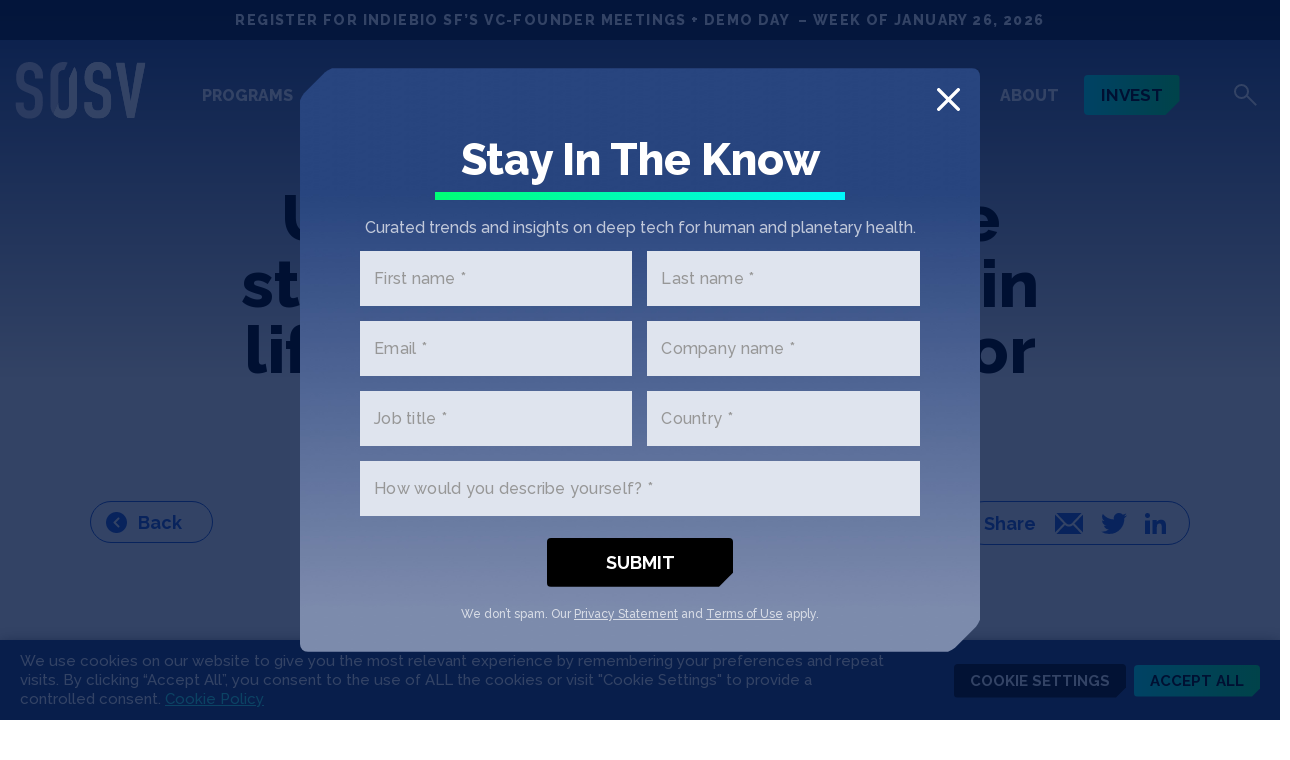

--- FILE ---
content_type: text/html; charset=UTF-8
request_url: https://sosv.com/company_news/uchicago-microbiome-startup-making-strides-in-life-sciences-accelerator-indiebio/
body_size: 53622
content:
<!doctype html>
<html lang="en-US">
<head>
	<meta charset="UTF-8">
<script type="text/javascript">
/* <![CDATA[ */
 var gform;gform||(document.addEventListener("gform_main_scripts_loaded",function(){gform.scriptsLoaded=!0}),window.addEventListener("DOMContentLoaded",function(){gform.domLoaded=!0}),gform={domLoaded:!1,scriptsLoaded:!1,initializeOnLoaded:function(o){gform.domLoaded&&gform.scriptsLoaded?o():!gform.domLoaded&&gform.scriptsLoaded?window.addEventListener("DOMContentLoaded",o):document.addEventListener("gform_main_scripts_loaded",o)},hooks:{action:{},filter:{}},addAction:function(o,n,r,t){gform.addHook("action",o,n,r,t)},addFilter:function(o,n,r,t){gform.addHook("filter",o,n,r,t)},doAction:function(o){gform.doHook("action",o,arguments)},applyFilters:function(o){return gform.doHook("filter",o,arguments)},removeAction:function(o,n){gform.removeHook("action",o,n)},removeFilter:function(o,n,r){gform.removeHook("filter",o,n,r)},addHook:function(o,n,r,t,i){null==gform.hooks[o][n]&&(gform.hooks[o][n]=[]);var e=gform.hooks[o][n];null==i&&(i=n+"_"+e.length),gform.hooks[o][n].push({tag:i,callable:r,priority:t=null==t?10:t})},doHook:function(n,o,r){var t;if(r=Array.prototype.slice.call(r,1),null!=gform.hooks[n][o]&&((o=gform.hooks[n][o]).sort(function(o,n){return o.priority-n.priority}),o.forEach(function(o){"function"!=typeof(t=o.callable)&&(t=window[t]),"action"==n?t.apply(null,r):r[0]=t.apply(null,r)})),"filter"==n)return r[0]},removeHook:function(o,n,t,i){var r;null!=gform.hooks[o][n]&&(r=(r=gform.hooks[o][n]).filter(function(o,n,r){return!!(null!=i&&i!=o.tag||null!=t&&t!=o.priority)}),gform.hooks[o][n]=r)}}); 
/* ]]> */
</script>

	<meta name="viewport" content="width=device-width, initial-scale=1">
	<link rel="profile" href="http://gmpg.org/xfn/11">

	<meta name='robots' content='noindex, follow' />
	<style>img:is([sizes="auto" i], [sizes^="auto," i]) { contain-intrinsic-size: 3000px 1500px }</style>
	
	<!-- This site is optimized with the Yoast SEO Premium plugin v22.0 (Yoast SEO v22.0) - https://yoast.com/wordpress/plugins/seo/ -->
	<title>UChicago microbiome startup making strides in life sciences accelerator IndieBio - SOSV</title>
	<meta property="og:locale" content="en_US" />
	<meta property="og:type" content="article" />
	<meta property="og:title" content="UChicago microbiome startup making strides in life sciences accelerator IndieBio" />
	<meta property="og:description" content="BiomeSense is spending the next couple of months in San Francisco as part of IndieBio’s current accelerator class." />
	<meta property="og:url" content="https://sosv.com/company_news/uchicago-microbiome-startup-making-strides-in-life-sciences-accelerator-indiebio/" />
	<meta property="og:site_name" content="SOSV" />
	<meta property="article:publisher" content="https://www.facebook.com/SOSVvc/" />
	<meta property="article:modified_time" content="2023-07-03T13:51:19+00:00" />
	<meta property="og:image" content="https://sosv.com/wp-content/uploads/2024/12/1200x627-social-media-2024.jpg" />
	<meta property="og:image:width" content="1200" />
	<meta property="og:image:height" content="627" />
	<meta property="og:image:type" content="image/jpeg" />
	<meta name="twitter:card" content="summary_large_image" />
	<meta name="twitter:site" content="@sosv" />
	<script type="application/ld+json" class="yoast-schema-graph">{"@context":"https://schema.org","@graph":[{"@type":"WebPage","@id":"https://sosv.com/company_news/uchicago-microbiome-startup-making-strides-in-life-sciences-accelerator-indiebio/","url":"https://sosv.com/company_news/uchicago-microbiome-startup-making-strides-in-life-sciences-accelerator-indiebio/","name":"UChicago microbiome startup making strides in life sciences accelerator IndieBio - SOSV","isPartOf":{"@id":"https://sosv.com/#website"},"datePublished":"2019-04-19T17:48:33+00:00","dateModified":"2023-07-03T13:51:19+00:00","breadcrumb":{"@id":"https://sosv.com/company_news/uchicago-microbiome-startup-making-strides-in-life-sciences-accelerator-indiebio/#breadcrumb"},"inLanguage":"en-US","potentialAction":[{"@type":"ReadAction","target":["https://sosv.com/company_news/uchicago-microbiome-startup-making-strides-in-life-sciences-accelerator-indiebio/"]}]},{"@type":"BreadcrumbList","@id":"https://sosv.com/company_news/uchicago-microbiome-startup-making-strides-in-life-sciences-accelerator-indiebio/#breadcrumb","itemListElement":[{"@type":"ListItem","position":1,"name":"Home","item":"https://sosv.com/"},{"@type":"ListItem","position":2,"name":"UChicago microbiome startup making strides in life sciences accelerator IndieBio"}]},{"@type":"WebSite","@id":"https://sosv.com/#website","url":"https://sosv.com/","name":"SOSV","description":"Deep Tech for Human and Planetary Health","potentialAction":[{"@type":"SearchAction","target":{"@type":"EntryPoint","urlTemplate":"https://sosv.com/?s={search_term_string}"},"query-input":"required name=search_term_string"}],"inLanguage":"en-US"}]}</script>
	<!-- / Yoast SEO Premium plugin. -->


<link rel='dns-prefetch' href='//static.addtoany.com' />
<link rel='dns-prefetch' href='//www.google.com' />
<link rel='dns-prefetch' href='//fonts.googleapis.com' />
<script type="text/javascript">
/* <![CDATA[ */
window._wpemojiSettings = {"baseUrl":"https:\/\/s.w.org\/images\/core\/emoji\/16.0.1\/72x72\/","ext":".png","svgUrl":"https:\/\/s.w.org\/images\/core\/emoji\/16.0.1\/svg\/","svgExt":".svg","source":{"concatemoji":"https:\/\/sosv.com\/wp-includes\/js\/wp-emoji-release.min.js?ver=6.8.3"}};
/*! This file is auto-generated */
!function(s,n){var o,i,e;function c(e){try{var t={supportTests:e,timestamp:(new Date).valueOf()};sessionStorage.setItem(o,JSON.stringify(t))}catch(e){}}function p(e,t,n){e.clearRect(0,0,e.canvas.width,e.canvas.height),e.fillText(t,0,0);var t=new Uint32Array(e.getImageData(0,0,e.canvas.width,e.canvas.height).data),a=(e.clearRect(0,0,e.canvas.width,e.canvas.height),e.fillText(n,0,0),new Uint32Array(e.getImageData(0,0,e.canvas.width,e.canvas.height).data));return t.every(function(e,t){return e===a[t]})}function u(e,t){e.clearRect(0,0,e.canvas.width,e.canvas.height),e.fillText(t,0,0);for(var n=e.getImageData(16,16,1,1),a=0;a<n.data.length;a++)if(0!==n.data[a])return!1;return!0}function f(e,t,n,a){switch(t){case"flag":return n(e,"\ud83c\udff3\ufe0f\u200d\u26a7\ufe0f","\ud83c\udff3\ufe0f\u200b\u26a7\ufe0f")?!1:!n(e,"\ud83c\udde8\ud83c\uddf6","\ud83c\udde8\u200b\ud83c\uddf6")&&!n(e,"\ud83c\udff4\udb40\udc67\udb40\udc62\udb40\udc65\udb40\udc6e\udb40\udc67\udb40\udc7f","\ud83c\udff4\u200b\udb40\udc67\u200b\udb40\udc62\u200b\udb40\udc65\u200b\udb40\udc6e\u200b\udb40\udc67\u200b\udb40\udc7f");case"emoji":return!a(e,"\ud83e\udedf")}return!1}function g(e,t,n,a){var r="undefined"!=typeof WorkerGlobalScope&&self instanceof WorkerGlobalScope?new OffscreenCanvas(300,150):s.createElement("canvas"),o=r.getContext("2d",{willReadFrequently:!0}),i=(o.textBaseline="top",o.font="600 32px Arial",{});return e.forEach(function(e){i[e]=t(o,e,n,a)}),i}function t(e){var t=s.createElement("script");t.src=e,t.defer=!0,s.head.appendChild(t)}"undefined"!=typeof Promise&&(o="wpEmojiSettingsSupports",i=["flag","emoji"],n.supports={everything:!0,everythingExceptFlag:!0},e=new Promise(function(e){s.addEventListener("DOMContentLoaded",e,{once:!0})}),new Promise(function(t){var n=function(){try{var e=JSON.parse(sessionStorage.getItem(o));if("object"==typeof e&&"number"==typeof e.timestamp&&(new Date).valueOf()<e.timestamp+604800&&"object"==typeof e.supportTests)return e.supportTests}catch(e){}return null}();if(!n){if("undefined"!=typeof Worker&&"undefined"!=typeof OffscreenCanvas&&"undefined"!=typeof URL&&URL.createObjectURL&&"undefined"!=typeof Blob)try{var e="postMessage("+g.toString()+"("+[JSON.stringify(i),f.toString(),p.toString(),u.toString()].join(",")+"));",a=new Blob([e],{type:"text/javascript"}),r=new Worker(URL.createObjectURL(a),{name:"wpTestEmojiSupports"});return void(r.onmessage=function(e){c(n=e.data),r.terminate(),t(n)})}catch(e){}c(n=g(i,f,p,u))}t(n)}).then(function(e){for(var t in e)n.supports[t]=e[t],n.supports.everything=n.supports.everything&&n.supports[t],"flag"!==t&&(n.supports.everythingExceptFlag=n.supports.everythingExceptFlag&&n.supports[t]);n.supports.everythingExceptFlag=n.supports.everythingExceptFlag&&!n.supports.flag,n.DOMReady=!1,n.readyCallback=function(){n.DOMReady=!0}}).then(function(){return e}).then(function(){var e;n.supports.everything||(n.readyCallback(),(e=n.source||{}).concatemoji?t(e.concatemoji):e.wpemoji&&e.twemoji&&(t(e.twemoji),t(e.wpemoji)))}))}((window,document),window._wpemojiSettings);
/* ]]> */
</script>
<link rel='stylesheet' id='genesis-blocks-style-css-css' href='https://sosv.com/wp-content/plugins/genesis-blocks/dist/style-blocks.build.css?ver=1724368761' type='text/css' media='all' />
<style id='wp-emoji-styles-inline-css' type='text/css'>

	img.wp-smiley, img.emoji {
		display: inline !important;
		border: none !important;
		box-shadow: none !important;
		height: 1em !important;
		width: 1em !important;
		margin: 0 0.07em !important;
		vertical-align: -0.1em !important;
		background: none !important;
		padding: 0 !important;
	}
</style>
<link rel='stylesheet' id='wp-block-library-css' href='https://sosv.com/wp-includes/css/dist/block-library/style.min.css?ver=6.8.3' type='text/css' media='all' />
<style id='wp-block-library-theme-inline-css' type='text/css'>
.wp-block-audio :where(figcaption){color:#555;font-size:13px;text-align:center}.is-dark-theme .wp-block-audio :where(figcaption){color:#ffffffa6}.wp-block-audio{margin:0 0 1em}.wp-block-code{border:1px solid #ccc;border-radius:4px;font-family:Menlo,Consolas,monaco,monospace;padding:.8em 1em}.wp-block-embed :where(figcaption){color:#555;font-size:13px;text-align:center}.is-dark-theme .wp-block-embed :where(figcaption){color:#ffffffa6}.wp-block-embed{margin:0 0 1em}.blocks-gallery-caption{color:#555;font-size:13px;text-align:center}.is-dark-theme .blocks-gallery-caption{color:#ffffffa6}:root :where(.wp-block-image figcaption){color:#555;font-size:13px;text-align:center}.is-dark-theme :root :where(.wp-block-image figcaption){color:#ffffffa6}.wp-block-image{margin:0 0 1em}.wp-block-pullquote{border-bottom:4px solid;border-top:4px solid;color:currentColor;margin-bottom:1.75em}.wp-block-pullquote cite,.wp-block-pullquote footer,.wp-block-pullquote__citation{color:currentColor;font-size:.8125em;font-style:normal;text-transform:uppercase}.wp-block-quote{border-left:.25em solid;margin:0 0 1.75em;padding-left:1em}.wp-block-quote cite,.wp-block-quote footer{color:currentColor;font-size:.8125em;font-style:normal;position:relative}.wp-block-quote:where(.has-text-align-right){border-left:none;border-right:.25em solid;padding-left:0;padding-right:1em}.wp-block-quote:where(.has-text-align-center){border:none;padding-left:0}.wp-block-quote.is-large,.wp-block-quote.is-style-large,.wp-block-quote:where(.is-style-plain){border:none}.wp-block-search .wp-block-search__label{font-weight:700}.wp-block-search__button{border:1px solid #ccc;padding:.375em .625em}:where(.wp-block-group.has-background){padding:1.25em 2.375em}.wp-block-separator.has-css-opacity{opacity:.4}.wp-block-separator{border:none;border-bottom:2px solid;margin-left:auto;margin-right:auto}.wp-block-separator.has-alpha-channel-opacity{opacity:1}.wp-block-separator:not(.is-style-wide):not(.is-style-dots){width:100px}.wp-block-separator.has-background:not(.is-style-dots){border-bottom:none;height:1px}.wp-block-separator.has-background:not(.is-style-wide):not(.is-style-dots){height:2px}.wp-block-table{margin:0 0 1em}.wp-block-table td,.wp-block-table th{word-break:normal}.wp-block-table :where(figcaption){color:#555;font-size:13px;text-align:center}.is-dark-theme .wp-block-table :where(figcaption){color:#ffffffa6}.wp-block-video :where(figcaption){color:#555;font-size:13px;text-align:center}.is-dark-theme .wp-block-video :where(figcaption){color:#ffffffa6}.wp-block-video{margin:0 0 1em}:root :where(.wp-block-template-part.has-background){margin-bottom:0;margin-top:0;padding:1.25em 2.375em}
</style>
<style id='classic-theme-styles-inline-css' type='text/css'>
/*! This file is auto-generated */
.wp-block-button__link{color:#fff;background-color:#32373c;border-radius:9999px;box-shadow:none;text-decoration:none;padding:calc(.667em + 2px) calc(1.333em + 2px);font-size:1.125em}.wp-block-file__button{background:#32373c;color:#fff;text-decoration:none}
</style>
<style id='global-styles-inline-css' type='text/css'>
:root{--wp--preset--aspect-ratio--square: 1;--wp--preset--aspect-ratio--4-3: 4/3;--wp--preset--aspect-ratio--3-4: 3/4;--wp--preset--aspect-ratio--3-2: 3/2;--wp--preset--aspect-ratio--2-3: 2/3;--wp--preset--aspect-ratio--16-9: 16/9;--wp--preset--aspect-ratio--9-16: 9/16;--wp--preset--color--black: #000;--wp--preset--color--cyan-bluish-gray: #abb8c3;--wp--preset--color--white: #fff;--wp--preset--color--pale-pink: #f78da7;--wp--preset--color--vivid-red: #cf2e2e;--wp--preset--color--luminous-vivid-orange: #ff6900;--wp--preset--color--luminous-vivid-amber: #fcb900;--wp--preset--color--light-green-cyan: #7bdcb5;--wp--preset--color--vivid-green-cyan: #00d084;--wp--preset--color--pale-cyan-blue: #8ed1fc;--wp--preset--color--vivid-cyan-blue: #0693e3;--wp--preset--color--vivid-purple: #9b51e0;--wp--preset--color--arrow: current;--wp--preset--color--primary: #295fd2;--wp--preset--color--secondary: #39fffc;--wp--preset--color--dark-grey-blue: #303d58;--wp--preset--color--darkergray: #747474;--wp--preset--color--darkgray: #979797;--wp--preset--color--lightgray: #e3e3e3;--wp--preset--color--darkblue: #28457e;--wp--preset--color--lightblue: #dfe4ee;--wp--preset--gradient--vivid-cyan-blue-to-vivid-purple: linear-gradient(135deg,rgba(6,147,227,1) 0%,rgb(155,81,224) 100%);--wp--preset--gradient--light-green-cyan-to-vivid-green-cyan: linear-gradient(135deg,rgb(122,220,180) 0%,rgb(0,208,130) 100%);--wp--preset--gradient--luminous-vivid-amber-to-luminous-vivid-orange: linear-gradient(135deg,rgba(252,185,0,1) 0%,rgba(255,105,0,1) 100%);--wp--preset--gradient--luminous-vivid-orange-to-vivid-red: linear-gradient(135deg,rgba(255,105,0,1) 0%,rgb(207,46,46) 100%);--wp--preset--gradient--very-light-gray-to-cyan-bluish-gray: linear-gradient(135deg,rgb(238,238,238) 0%,rgb(169,184,195) 100%);--wp--preset--gradient--cool-to-warm-spectrum: linear-gradient(135deg,rgb(74,234,220) 0%,rgb(151,120,209) 20%,rgb(207,42,186) 40%,rgb(238,44,130) 60%,rgb(251,105,98) 80%,rgb(254,248,76) 100%);--wp--preset--gradient--blush-light-purple: linear-gradient(135deg,rgb(255,206,236) 0%,rgb(152,150,240) 100%);--wp--preset--gradient--blush-bordeaux: linear-gradient(135deg,rgb(254,205,165) 0%,rgb(254,45,45) 50%,rgb(107,0,62) 100%);--wp--preset--gradient--luminous-dusk: linear-gradient(135deg,rgb(255,203,112) 0%,rgb(199,81,192) 50%,rgb(65,88,208) 100%);--wp--preset--gradient--pale-ocean: linear-gradient(135deg,rgb(255,245,203) 0%,rgb(182,227,212) 50%,rgb(51,167,181) 100%);--wp--preset--gradient--electric-grass: linear-gradient(135deg,rgb(202,248,128) 0%,rgb(113,206,126) 100%);--wp--preset--gradient--midnight: linear-gradient(135deg,rgb(2,3,129) 0%,rgb(40,116,252) 100%);--wp--preset--gradient--gradient-primary: linear-gradient(90deg, #00f9fc 0%, #00fe76 100%);--wp--preset--gradient--gradient-primary-v: linear-gradient(0deg, #00f9fc 0%, #00fe76 100%);--wp--preset--gradient--gradient-secondary: linear-gradient(90deg, #295fd2 0%, #63abff 100%);--wp--preset--gradient--gradient-secondary-v: linear-gradient(0deg, #295fd2 0%, #63abff 100%);--wp--preset--gradient--gradient-blue-white: linear-gradient(90deg, #28457e 0%, #fff 100%);--wp--preset--gradient--gradient-blue-white-v: linear-gradient(0deg, #28457e 0%, #fff 100%);--wp--preset--gradient--gradient-white-lightwhite: linear-gradient(90deg, #fff 0%, #dfe4ee 100%);--wp--preset--gradient--gradient-white-lightblue-v: linear-gradient(0deg, #fff 0%, #dfe4ee 100%);--wp--preset--gradient--gradient-pink: linear-gradient(90deg, #ff007c 0%, #ff70b5 100%);--wp--preset--gradient--gradient-pink-v: linear-gradient(0deg, #ff007c 0%, #ff70b5 100%);--wp--preset--gradient--gradient-black-blue-white-v: linear-gradient(to bottom, #000, #28457e 59%, #fff 100%);--wp--preset--gradient--gradient-black-blue-v: linear-gradient(to bottom, #000, #28457e 64%, #3c8aa1 100%);--wp--preset--font-size--small: 20px;--wp--preset--font-size--medium: 24px;--wp--preset--font-size--large: 28px;--wp--preset--font-size--x-large: 42px;--wp--preset--font-size--huge: 76px;--wp--preset--font-size--xxlarge: 66px;--wp--preset--font-size--xlarge: 44px;--wp--preset--font-size--xlargem: 32px;--wp--preset--font-size--xmedium: 26px;--wp--preset--font-size--regular: 22px;--wp--preset--font-size--smaller: 18px;--wp--preset--font-size--smallest: 16px;--wp--preset--spacing--20: 0.44rem;--wp--preset--spacing--30: 0.67rem;--wp--preset--spacing--40: 1rem;--wp--preset--spacing--50: 1.5rem;--wp--preset--spacing--60: 2.25rem;--wp--preset--spacing--70: 3.38rem;--wp--preset--spacing--80: 5.06rem;--wp--preset--shadow--natural: 6px 6px 9px rgba(0, 0, 0, 0.2);--wp--preset--shadow--deep: 12px 12px 50px rgba(0, 0, 0, 0.4);--wp--preset--shadow--sharp: 6px 6px 0px rgba(0, 0, 0, 0.2);--wp--preset--shadow--outlined: 6px 6px 0px -3px rgba(255, 255, 255, 1), 6px 6px rgba(0, 0, 0, 1);--wp--preset--shadow--crisp: 6px 6px 0px rgba(0, 0, 0, 1);}:where(.is-layout-flex){gap: 0.5em;}:where(.is-layout-grid){gap: 0.5em;}body .is-layout-flex{display: flex;}.is-layout-flex{flex-wrap: wrap;align-items: center;}.is-layout-flex > :is(*, div){margin: 0;}body .is-layout-grid{display: grid;}.is-layout-grid > :is(*, div){margin: 0;}:where(.wp-block-columns.is-layout-flex){gap: 2em;}:where(.wp-block-columns.is-layout-grid){gap: 2em;}:where(.wp-block-post-template.is-layout-flex){gap: 1.25em;}:where(.wp-block-post-template.is-layout-grid){gap: 1.25em;}.has-black-color{color: var(--wp--preset--color--black) !important;}.has-cyan-bluish-gray-color{color: var(--wp--preset--color--cyan-bluish-gray) !important;}.has-white-color{color: var(--wp--preset--color--white) !important;}.has-pale-pink-color{color: var(--wp--preset--color--pale-pink) !important;}.has-vivid-red-color{color: var(--wp--preset--color--vivid-red) !important;}.has-luminous-vivid-orange-color{color: var(--wp--preset--color--luminous-vivid-orange) !important;}.has-luminous-vivid-amber-color{color: var(--wp--preset--color--luminous-vivid-amber) !important;}.has-light-green-cyan-color{color: var(--wp--preset--color--light-green-cyan) !important;}.has-vivid-green-cyan-color{color: var(--wp--preset--color--vivid-green-cyan) !important;}.has-pale-cyan-blue-color{color: var(--wp--preset--color--pale-cyan-blue) !important;}.has-vivid-cyan-blue-color{color: var(--wp--preset--color--vivid-cyan-blue) !important;}.has-vivid-purple-color{color: var(--wp--preset--color--vivid-purple) !important;}.has-black-background-color{background-color: var(--wp--preset--color--black) !important;}.has-cyan-bluish-gray-background-color{background-color: var(--wp--preset--color--cyan-bluish-gray) !important;}.has-white-background-color{background-color: var(--wp--preset--color--white) !important;}.has-pale-pink-background-color{background-color: var(--wp--preset--color--pale-pink) !important;}.has-vivid-red-background-color{background-color: var(--wp--preset--color--vivid-red) !important;}.has-luminous-vivid-orange-background-color{background-color: var(--wp--preset--color--luminous-vivid-orange) !important;}.has-luminous-vivid-amber-background-color{background-color: var(--wp--preset--color--luminous-vivid-amber) !important;}.has-light-green-cyan-background-color{background-color: var(--wp--preset--color--light-green-cyan) !important;}.has-vivid-green-cyan-background-color{background-color: var(--wp--preset--color--vivid-green-cyan) !important;}.has-pale-cyan-blue-background-color{background-color: var(--wp--preset--color--pale-cyan-blue) !important;}.has-vivid-cyan-blue-background-color{background-color: var(--wp--preset--color--vivid-cyan-blue) !important;}.has-vivid-purple-background-color{background-color: var(--wp--preset--color--vivid-purple) !important;}.has-black-border-color{border-color: var(--wp--preset--color--black) !important;}.has-cyan-bluish-gray-border-color{border-color: var(--wp--preset--color--cyan-bluish-gray) !important;}.has-white-border-color{border-color: var(--wp--preset--color--white) !important;}.has-pale-pink-border-color{border-color: var(--wp--preset--color--pale-pink) !important;}.has-vivid-red-border-color{border-color: var(--wp--preset--color--vivid-red) !important;}.has-luminous-vivid-orange-border-color{border-color: var(--wp--preset--color--luminous-vivid-orange) !important;}.has-luminous-vivid-amber-border-color{border-color: var(--wp--preset--color--luminous-vivid-amber) !important;}.has-light-green-cyan-border-color{border-color: var(--wp--preset--color--light-green-cyan) !important;}.has-vivid-green-cyan-border-color{border-color: var(--wp--preset--color--vivid-green-cyan) !important;}.has-pale-cyan-blue-border-color{border-color: var(--wp--preset--color--pale-cyan-blue) !important;}.has-vivid-cyan-blue-border-color{border-color: var(--wp--preset--color--vivid-cyan-blue) !important;}.has-vivid-purple-border-color{border-color: var(--wp--preset--color--vivid-purple) !important;}.has-vivid-cyan-blue-to-vivid-purple-gradient-background{background: var(--wp--preset--gradient--vivid-cyan-blue-to-vivid-purple) !important;}.has-light-green-cyan-to-vivid-green-cyan-gradient-background{background: var(--wp--preset--gradient--light-green-cyan-to-vivid-green-cyan) !important;}.has-luminous-vivid-amber-to-luminous-vivid-orange-gradient-background{background: var(--wp--preset--gradient--luminous-vivid-amber-to-luminous-vivid-orange) !important;}.has-luminous-vivid-orange-to-vivid-red-gradient-background{background: var(--wp--preset--gradient--luminous-vivid-orange-to-vivid-red) !important;}.has-very-light-gray-to-cyan-bluish-gray-gradient-background{background: var(--wp--preset--gradient--very-light-gray-to-cyan-bluish-gray) !important;}.has-cool-to-warm-spectrum-gradient-background{background: var(--wp--preset--gradient--cool-to-warm-spectrum) !important;}.has-blush-light-purple-gradient-background{background: var(--wp--preset--gradient--blush-light-purple) !important;}.has-blush-bordeaux-gradient-background{background: var(--wp--preset--gradient--blush-bordeaux) !important;}.has-luminous-dusk-gradient-background{background: var(--wp--preset--gradient--luminous-dusk) !important;}.has-pale-ocean-gradient-background{background: var(--wp--preset--gradient--pale-ocean) !important;}.has-electric-grass-gradient-background{background: var(--wp--preset--gradient--electric-grass) !important;}.has-midnight-gradient-background{background: var(--wp--preset--gradient--midnight) !important;}.has-small-font-size{font-size: var(--wp--preset--font-size--small) !important;}.has-medium-font-size{font-size: var(--wp--preset--font-size--medium) !important;}.has-large-font-size{font-size: var(--wp--preset--font-size--large) !important;}.has-x-large-font-size{font-size: var(--wp--preset--font-size--x-large) !important;}
:where(.wp-block-post-template.is-layout-flex){gap: 1.25em;}:where(.wp-block-post-template.is-layout-grid){gap: 1.25em;}
:where(.wp-block-columns.is-layout-flex){gap: 2em;}:where(.wp-block-columns.is-layout-grid){gap: 2em;}
:root :where(.wp-block-pullquote){font-size: 1.5em;line-height: 1.6;}
</style>
<link rel='stylesheet' id='flexible-table-block-css' href='https://sosv.com/wp-content/plugins/flexible-table-block/build/style-index.css?ver=1743481400' type='text/css' media='all' />
<style id='flexible-table-block-inline-css' type='text/css'>
.wp-block-flexible-table-block-table.wp-block-flexible-table-block-table>table{width:100%;max-width:100%;border-collapse:collapse;}.wp-block-flexible-table-block-table.wp-block-flexible-table-block-table.is-style-stripes tbody tr:nth-child(odd) th{background-color:#f0f0f1;}.wp-block-flexible-table-block-table.wp-block-flexible-table-block-table.is-style-stripes tbody tr:nth-child(odd) td{background-color:#f0f0f1;}.wp-block-flexible-table-block-table.wp-block-flexible-table-block-table.is-style-stripes tbody tr:nth-child(even) th{background-color:#ffffff;}.wp-block-flexible-table-block-table.wp-block-flexible-table-block-table.is-style-stripes tbody tr:nth-child(even) td{background-color:#ffffff;}.wp-block-flexible-table-block-table.wp-block-flexible-table-block-table>table tr th,.wp-block-flexible-table-block-table.wp-block-flexible-table-block-table>table tr td{padding:0.5em;border-width:1px;border-style:solid;border-color:#000000;text-align:left;vertical-align:middle;}.wp-block-flexible-table-block-table.wp-block-flexible-table-block-table>table tr th{background-color:#f0f0f1;}.wp-block-flexible-table-block-table.wp-block-flexible-table-block-table>table tr td{background-color:#ffffff;}@media screen and (min-width:769px){.wp-block-flexible-table-block-table.is-scroll-on-pc{overflow-x:scroll;}.wp-block-flexible-table-block-table.is-scroll-on-pc table{max-width:none;align-self:self-start;}}@media screen and (max-width:768px){.wp-block-flexible-table-block-table.is-scroll-on-mobile{overflow-x:scroll;}.wp-block-flexible-table-block-table.is-scroll-on-mobile table{max-width:none;align-self:self-start;}.wp-block-flexible-table-block-table table.is-stacked-on-mobile th,.wp-block-flexible-table-block-table table.is-stacked-on-mobile td{width:100%!important;display:block;}}
</style>
<link rel='stylesheet' id='bodhi-svgs-attachment-css' href='https://sosv.com/wp-content/plugins/svg-support/css/svgs-attachment.css?ver=6.8.3' type='text/css' media='all' />
<link rel='stylesheet' id='cookie-law-info-css' href='https://sosv.com/wp-content/plugins/webtoffee-gdpr-cookie-consent/public/css/cookie-law-info-public.css?ver=2.5.3' type='text/css' media='all' />
<link rel='stylesheet' id='cookie-law-info-gdpr-css' href='https://sosv.com/wp-content/plugins/webtoffee-gdpr-cookie-consent/public/css/cookie-law-info-gdpr.css?ver=2.5.3' type='text/css' media='all' />
<style id='cookie-law-info-gdpr-inline-css' type='text/css'>
.cli-modal-content, .cli-tab-content { background-color: #ffffff; }.cli-privacy-content-text, .cli-modal .cli-modal-dialog, .cli-tab-container p, a.cli-privacy-readmore { color: #000000; }.cli-tab-header { background-color: #f2f2f2; }.cli-tab-header, .cli-tab-header a.cli-nav-link,span.cli-necessary-caption,.cli-switch .cli-slider:after { color: #000000; }.cli-switch .cli-slider:before { background-color: #ffffff; }.cli-switch input:checked + .cli-slider:before { background-color: #ffffff; }.cli-switch .cli-slider { background-color: #e3e1e8; }.cli-switch input:checked + .cli-slider { background-color: #28a745; }.cli-modal-close svg { fill: #000000; }.cli-tab-footer .wt-cli-privacy-accept-all-btn { background-color: #00acad; color: #ffffff}.cli-tab-footer .wt-cli-privacy-accept-btn { background-color: #00acad; color: #ffffff}.cli-tab-header a:before{ border-right: 1px solid #000000; border-bottom: 1px solid #000000; }
</style>
<link rel='stylesheet' id='sosv-style-css' href='https://sosv.com/wp-content/themes/sosv-faq/style.css?ver=1726848345' type='text/css' media='all' />
<link rel='stylesheet' id='sosv-fonts-css' href='https://fonts.googleapis.com/css2?family=Raleway%3Aital%2Cwght%400%2C400%3B0%2C500%3B0%2C600%3B0%2C700%3B0%2C800%3B1%2C500%3B1%2C800&#038;display=swap&#038;ver=6.8.3' type='text/css' media='all' />
<link rel='stylesheet' id='sosv-lity-css' href='https://sosv.com/wp-content/themes/sosv-faq/assets/js/lity/dist/lity.min.css?ver=1724368753' type='text/css' media='all' />
<link rel='stylesheet' id='sosv-carousel-css' href='https://sosv.com/wp-content/themes/sosv-faq/assets/css/owl-carousel/owl.carousel.css?ver=6.8.3' type='text/css' media='all' />
<link rel='stylesheet' id='sosv-carousel-theme-css' href='https://sosv.com/wp-content/themes/sosv-faq/assets/css/owl-carousel/owl.theme.default.css?ver=6.8.3' type='text/css' media='all' />
<link rel='stylesheet' id='gform_basic-css' href='https://sosv.com/wp-content/plugins/gravityforms/assets/css/dist/basic.min.css?ver=2.8.18' type='text/css' media='all' />
<link rel='stylesheet' id='gform_theme_components-css' href='https://sosv.com/wp-content/plugins/gravityforms/assets/css/dist/theme-components.min.css?ver=2.8.18' type='text/css' media='all' />
<link rel='stylesheet' id='gform_theme_ie11-css' href='https://sosv.com/wp-content/plugins/gravityforms/assets/css/dist/theme-ie11.min.css?ver=2.8.18' type='text/css' media='all' />
<link rel='stylesheet' id='gform_theme-css' href='https://sosv.com/wp-content/plugins/gravityforms/assets/css/dist/theme.min.css?ver=2.8.18' type='text/css' media='all' />
<link rel='stylesheet' id='popup-maker-site-css' href='//sosv.com/wp-content/uploads/pum/pum-site-styles.css?generated=1759906607&#038;ver=1.18.2' type='text/css' media='all' />
<link rel='stylesheet' id='addtoany-css' href='https://sosv.com/wp-content/plugins/add-to-any/addtoany.min.css?ver=1.16' type='text/css' media='all' />
<script type="text/javascript" id="addtoany-core-js-before">
/* <![CDATA[ */
window.a2a_config=window.a2a_config||{};a2a_config.callbacks=[];a2a_config.overlays=[];a2a_config.templates={};
/* ]]> */
</script>
<script type="text/javascript" async src="https://static.addtoany.com/menu/page.js" id="addtoany-core-js"></script>
<script type="text/javascript" src="https://sosv.com/wp-includes/js/jquery/jquery.min.js?ver=3.7.1" id="jquery-core-js"></script>
<script type="text/javascript" src="https://sosv.com/wp-includes/js/jquery/jquery-migrate.min.js?ver=3.4.1" id="jquery-migrate-js"></script>
<script type="text/javascript" async src="https://sosv.com/wp-content/plugins/add-to-any/addtoany.min.js?ver=1.1" id="addtoany-jquery-js"></script>
<script type="text/javascript" id="cookie-law-info-js-extra">
/* <![CDATA[ */
var Cli_Data = {"nn_cookie_ids":["yt-remote-connected-devices","_ga","_gid","_gat_UA-45933216-18","CONSENT","AWSELBCORS","brw","__Host-airtable-session","__Host-airtable-session.sig","mv","login-status-p","AWSELB","YSC","VISITOR_INFO1_LIVE","yt-remote-device-id"],"non_necessary_cookies":{"necessary":["cookielawinfo-checkbox-advertisement","AWSELB"],"functional":["community_token","brw","__Host-airtable-session","__Host-airtable-session.sig","login-status-p"],"performance":["AWSELBCORS"],"analytics":["_ga","_gid","_gat_UA-45933216-18","CONSENT"],"advertisement":["yt-remote-connected-devices","YSC","VISITOR_INFO1_LIVE","yt-remote-device-id"],"others":["mv"]},"cookielist":{"necessary":{"id":2011,"status":true,"priority":0,"title":"Necessary","strict":true,"default_state":false,"ccpa_optout":false,"loadonstart":false},"functional":{"id":2012,"status":true,"priority":5,"title":"Functional","strict":false,"default_state":false,"ccpa_optout":false,"loadonstart":false},"performance":{"id":2013,"status":true,"priority":4,"title":"Performance","strict":false,"default_state":false,"ccpa_optout":false,"loadonstart":false},"analytics":{"id":2014,"status":true,"priority":3,"title":"Analytics","strict":false,"default_state":false,"ccpa_optout":false,"loadonstart":false},"advertisement":{"id":2015,"status":true,"priority":2,"title":"Advertisement","strict":false,"default_state":false,"ccpa_optout":false,"loadonstart":false},"others":{"id":2016,"status":true,"priority":1,"title":"Others","strict":false,"default_state":false,"ccpa_optout":false,"loadonstart":false}},"ajax_url":"https:\/\/sosv.com\/wp-admin\/admin-ajax.php","current_lang":"en","security":"17a910d79e","eu_countries":["GB"],"geoIP":"disabled","use_custom_geolocation_api":"","custom_geolocation_api":"https:\/\/geoip.cookieyes.com\/geoip\/checker\/result.php","consentVersion":"7","strictlyEnabled":["necessary","obligatoire"],"cookieDomain":"","privacy_length":"250","ccpaEnabled":"","ccpaRegionBased":"","ccpaBarEnabled":"","ccpaType":"gdpr","triggerDomRefresh":"","secure_cookies":""};
var log_object = {"ajax_url":"https:\/\/sosv.com\/wp-admin\/admin-ajax.php"};
/* ]]> */
</script>
<script type="text/javascript" src="https://sosv.com/wp-content/plugins/webtoffee-gdpr-cookie-consent/public/js/cookie-law-info-public.js?ver=2.5.3" id="cookie-law-info-js"></script>
<script type="text/javascript" src="https://sosv.com/wp-content/themes/sosv-faq/assets/js/breakpoint-helper.js?ver=1724368753" id="sosv-breakpoint-helper-js"></script>
<script type="text/javascript" src="https://sosv.com/wp-content/themes/sosv-faq/assets/js/lity/dist/lity.min.js?ver=1724368753" id="sosv-lity-js"></script>
<script type="text/javascript" src="https://sosv.com/wp-content/themes/sosv-faq/assets/js/owl-carousel/owl.carousel.js?ver=1724368753" id="sosv-carousel-js"></script>
<script type="text/javascript" defer='defer' src="https://sosv.com/wp-content/plugins/gravityforms/js/jquery.json.min.js?ver=2.8.18" id="gform_json-js"></script>
<script type="text/javascript" id="gform_gravityforms-js-extra">
/* <![CDATA[ */
var gf_global = {"gf_currency_config":{"name":"U.S. Dollar","symbol_left":"$","symbol_right":"","symbol_padding":"","thousand_separator":",","decimal_separator":".","decimals":2,"code":"USD"},"base_url":"https:\/\/sosv.com\/wp-content\/plugins\/gravityforms","number_formats":[],"spinnerUrl":"https:\/\/sosv.com\/wp-content\/plugins\/gravityforms\/images\/spinner.svg","version_hash":"51d119dc29077c8e83f152d374e2e1b5","strings":{"newRowAdded":"New row added.","rowRemoved":"Row removed","formSaved":"The form has been saved.  The content contains the link to return and complete the form."}};
var gf_global = {"gf_currency_config":{"name":"U.S. Dollar","symbol_left":"$","symbol_right":"","symbol_padding":"","thousand_separator":",","decimal_separator":".","decimals":2,"code":"USD"},"base_url":"https:\/\/sosv.com\/wp-content\/plugins\/gravityforms","number_formats":[],"spinnerUrl":"https:\/\/sosv.com\/wp-content\/plugins\/gravityforms\/images\/spinner.svg","version_hash":"51d119dc29077c8e83f152d374e2e1b5","strings":{"newRowAdded":"New row added.","rowRemoved":"Row removed","formSaved":"The form has been saved.  The content contains the link to return and complete the form."}};
var gform_i18n = {"datepicker":{"days":{"monday":"Mo","tuesday":"Tu","wednesday":"We","thursday":"Th","friday":"Fr","saturday":"Sa","sunday":"Su"},"months":{"january":"January","february":"February","march":"March","april":"April","may":"May","june":"June","july":"July","august":"August","september":"September","october":"October","november":"November","december":"December"},"firstDay":1,"iconText":"Select date"}};
var gf_legacy_multi = {"18":""};
var gform_gravityforms = {"strings":{"invalid_file_extension":"This type of file is not allowed. Must be one of the following:","delete_file":"Delete this file","in_progress":"in progress","file_exceeds_limit":"File exceeds size limit","illegal_extension":"This type of file is not allowed.","max_reached":"Maximum number of files reached","unknown_error":"There was a problem while saving the file on the server","currently_uploading":"Please wait for the uploading to complete","cancel":"Cancel","cancel_upload":"Cancel this upload","cancelled":"Cancelled"},"vars":{"images_url":"https:\/\/sosv.com\/wp-content\/plugins\/gravityforms\/images"}};
/* ]]> */
</script>
<script type="text/javascript" defer='defer' src="https://sosv.com/wp-content/plugins/gravityforms/js/gravityforms.min.js?ver=2.8.18" id="gform_gravityforms-js"></script>
<script type="text/javascript" defer='defer' src="https://sosv.com/wp-content/plugins/gravityforms/assets/js/dist/utils.min.js?ver=50c7bea9c2320e16728e44ae9fde5f26" id="gform_gravityforms_utils-js"></script>
<link rel="https://api.w.org/" href="https://sosv.com/wp-json/" /><link rel="alternate" title="JSON" type="application/json" href="https://sosv.com/wp-json/wp/v2/company_news/4598" /><link rel="EditURI" type="application/rsd+xml" title="RSD" href="https://sosv.com/xmlrpc.php?rsd" />
<link rel='shortlink' href='https://sosv.com/?p=4598' />
<link rel="alternate" title="oEmbed (JSON)" type="application/json+oembed" href="https://sosv.com/wp-json/oembed/1.0/embed?url=https%3A%2F%2Fsosv.com%2Fcompany_news%2Fuchicago-microbiome-startup-making-strides-in-life-sciences-accelerator-indiebio%2F" />
<link rel="alternate" title="oEmbed (XML)" type="text/xml+oembed" href="https://sosv.com/wp-json/oembed/1.0/embed?url=https%3A%2F%2Fsosv.com%2Fcompany_news%2Fuchicago-microbiome-startup-making-strides-in-life-sciences-accelerator-indiebio%2F&#038;format=xml" />
<!-- Google Tag Manager -->
<script>(function(w,d,s,l,i){w[l]=w[l]||[];w[l].push({'gtm.start':
new Date().getTime(),event:'gtm.js'});var f=d.getElementsByTagName(s)[0],
j=d.createElement(s),dl=l!='dataLayer'?'&l='+l:'';j.async=true;j.src=
'https://www.googletagmanager.com/gtm.js?id='+i+dl;f.parentNode.insertBefore(j,f);
})(window,document,'script','dataLayer','GTM-K5RZRPG');</script>
<!-- End Google Tag Manager --><link rel="icon" href="https://sosv.com/wp-content/uploads/2022/05/cropped-sosv-favicon-150x150.png" sizes="32x32" />
<link rel="icon" href="https://sosv.com/wp-content/uploads/2022/05/cropped-sosv-favicon-300x300.png" sizes="192x192" />
<link rel="apple-touch-icon" href="https://sosv.com/wp-content/uploads/2022/05/cropped-sosv-favicon-300x300.png" />
<meta name="msapplication-TileImage" content="https://sosv.com/wp-content/uploads/2022/05/cropped-sosv-favicon-300x300.png" />
		<style type="text/css" id="wp-custom-css">
			/* GLOBAL NAV */
@media (min-width: 1201px) {
.site-header #primary-menu > li > a {
font-size: 16px;
padding: 0 9px;
	}
.site-header #primary-menu > li.menu-button {
margin-left: 10px;
	}
}
.home .cohere-media__image .cohere-media__image-inner {
padding-top: 69%;
}
.founders-spotlight__item-description {
	font-size:22px;
}
.founders-spotlight__item-title {
	width:480px;
}
.home .latest-news__item {
position: relative;
margin-bottom: 25px;
}
.home .cohere-media__inner .cohere-media__content h2 sup {
	font-size:35%;
	top:-10px !important;
}
@media (max-width: 600px) {
	.founders-spotlight__item-inner {
	}
}
.home #invest-with-sosv .wp-block-cover .wp-block-cover__inner-container p,
.home #invest-with-sosv .wp-block-cover .wp-block-cover__inner-container h2 {
	text-align:center !important;
}
.home #invest-with-sosv .wp-block-cover .wp-block-cover__inner-container h2  {
	font-size:2.25rem !important;
}
.home #invest-with-sosv .is-layout-flow.wp-block-column {
	margin:0px
}
.cohere-hero .cohere-hero__video-background::after {
	background-color:unset;
}
@media (min-width: 1201px) {
.home .cohere-hero {
	padding-top: calc(var(--header-height) + var(--promotion-bar-height) + 80px);
	}
}

/* NEWSLETTER BLOCK */
.recaptcha {
	font-size: 13px;
	line-height: 1.3;
	margin: 4px;
}
.recaptcha a {
	color: #979797;
}
#newsletter .gform_wrapper.gravity-theme .gform_fields {
	grid-row-gap: 6px;
}
#newsletter .cohere-section-header__inner .cohere-max-width {
	margin-bottom: 20px
}
#newsletter .gform_wrapper.gravity-theme .gfield input, .home #newsletter .gform_wrapper.gravity-theme .gfield textarea {
	background-color: #ffffff;
	font-size: 18px;
	font-weight: 500;
	font-stretch: normal;
	font-style: normal;
	line-height: normal;
	letter-spacing: normal;
	color: var(--black);
	padding: 0 14px;
	padding-top: 14px !important;
}
#newsletter .gform_wrapper.gravity-theme .gfield select {
	background-color: #ffffff;
	font-size: 18px;
	font-weight: 500;
	font-stretch: normal;
	font-style: normal;
	line-height: normal;
	letter-spacing: normal;
	color: var(--black);
	padding: 0 14px;
	padding-top: 14px !important;
	-moz-appearance: none;
	-webkit-appearance: none;
	appearance: none;
	border-radius: 0px !important;
}
#newsletter .gform_wrapper.gravity-theme .gfield select {
background: url("/wp-content/uploads/2025/05/caret-gray.svg") no-repeat right 20px top 55% !important;
padding-left: 14px !important;
padding-right: 14px !important;
background-color: #ffffff !important;
}
#newsletter .gform_wrapper.gravity-theme .special-label {
	position: relative
}
#newsletter .gform_wrapper.gravity-theme .special-label .gfield_label {
	position: absolute;
	top: calc(55px / 2);
	transform: translateY(-50%);
	left: 14px;
	transition: all 0.2s ease-in;
	margin: 0;
	font-weight: 500;
	font-stretch: normal;
	font-style: normal;
	line-height: 1.69;
	letter-spacing: 0.26px;
	color: var(--darkgray);
	cursor: text;
}
#newsletter .gform_wrapper.gravity-theme .special-label.gfield--focus .gfield_label, .home #newsletter .gform_wrapper.gravity-theme .special-label.gfield--not-empty .gfield_label, .page-id-13852 .gform_wrapper.gravity-theme .special-label.special-label-select .gfield_label {
	transform: translateY(calc(-50% - 13px));
	font-size: 12px;
}
.page-template-default .gform_heading .gform_required_legend {
color: #979797;
font-size: 14px;
text-align: right;
}
#newsletter .gform_wrapper.gravity-theme .gfield #input_15_6.textarea.large {
	padding-top: 25px !important;
}
#newsletter .cohere-hero__inner p.has-large-font-size a {
	color: #39fffc;
}
#newsletter .gform_heading {
	padding: 0
}
#newsletter .gform_wrapper.gravity-theme .gform_fields {
	grid-row-gap: 10px;
	grid-column-gap: 10px;
}
#newsletter .gform_wrapper .gform_footer input[type=submit] {
	margin: 0 auto !important;
}
@media (min-width: 641px) {
	.gform_wrapper.gravity-theme #gform_1 .gform_fields .gfield {
			grid-column: span 6;
	}
	.gform_wrapper.gravity-theme #gform_1 .gform_fields .gfield#field_1_10 {
			grid-column: span 12 !important;
	}
	.gform_wrapper.gravity-theme #gform_1 .gform_fields .gfield#field_1_3 {
			grid-column: span 6
	}
}
@media (max-width: 640px) {
	.gform_wrapper.gravity-theme #gform_1 .gform_fields .gfield {
			grid-column: 1/-1 !important;
	}
}
#newsletter .gform_wrapper.gravity-theme .validation_message {
background: unset !important;
border: unset !important;
padding: 0 !important;
box-shadow: unset !important;
margin-bottom: 10px;
	}
#newsletter .gform_wrapper.gravity-theme .gfield_validation_message {
	background: unset !important;
border: unset !important;
padding: 0 !important;
box-shadow: unset !important;
	margin-bottom: 10px;
	font-weight:500;
	}
#newsletter .gform_wrapper.gravity-theme .gform_validation_errors {
	padding-left: 46px !important;
	border: none !important;
	background: none !important;
	text-align: left;
	box-shadow: none !important;
	position: relative !important;
	left: -14px;
	margin-bottom: 10px;
}
#newsletter .gform_wrapper.gravity-theme .gform_validation_errors>h2 {
		font-size:15px;
}

/* FOOTER */
.site-footer__copyright-link a {
	padding-right:3px;
}

/* HUMAN HEALTH 100 */
#human-health-hero p#list-tagline {
text-shadow: 2px 1px 2px rgba(0, 0, 0, 0.72);
}
@media (max-width: 600px) {
#cohere-max-width-block_62423c740a6f6 {
display: none;
}
}
#health-100-table.wp-block-table td {
	border-bottom: 1px #999999 solid !important;
	border-top:none !important;
	border-left: none !important;
	border-right: none ;
}
#health-100-table.wp-block-table td mark.has-secondary-color {
color:#00c35b
}
#health-100-table.wp-block-table td mark.has-darkblue-color {
	line-height:1.2 !important;
	display:inline-block;
}
ul.health-100-list li {
    padding-bottom:0.35em;
	list-style: square;
}
ul.health-100-list li::marker {
  color: #00d462;
}

/* CLIMATE TECH 100 */
#cohere-section-block_624f5d8f63821 {
padding-top: 40px;
}
#cohere-section-header-block_624f5d9463822 .wp-block-image {
	margin-top: -80px;
	margin-bottom: 70px;
}
.cohere-hero.is-style-gradient {
min-height: calc((var(--header-height) + var(--promotion-bar-height)) + 60vh);
}

.hidden {
	display:none;
}
@media (min-width: 1200px) {
#cohere-hero-block_624f5738df69c {
min-height: 800px;
}
}
@media (min-width: 782px) {
#list.cohere-section {
margin-top: -130px;
z-index: -100;
}
}
@media (max-width: 781px) {
#list .cohere-section__inner {
display: none;
}
	.post-328 .wp-block-spacer,
	.post-310 .wp-block-spacer {
		display:none;
	}
}
#climate-hero p#list-tagline {
text-shadow: 2px 1px 2px rgba(0, 0, 0, 0.72);
}

/* PROGRAMS */
#co-invest {
	margin-bottom: 100px;
}

#co-invest .cohere-section-body__inner .wp-block-columns {
margin: 0 auto;
padding: 0 80px;
}
.page-id-181 #all-programs.cohere-section  {
	padding-top:0px
}
.cohere-section#co-invest {
padding: 65px;
}
@media (max-width: 600px) {
	#programs-hero .cohere-media__content h1 {
font-size: 3rem;
	}
	#programs-hero .cohere-media__content h2 {
		line-height:1.2;
	}
	#programs-hero .cohere-media__image .cohere-media__image-inner {
		padding-top: 59%;
	}
	#programs-hero.cohere-hero {
padding-bottom: 90px;
	}
}

/* ABOUT */
.blue-box .wp-block-cover__inner-container a {
color: #39fffc;
}
.page-id-40 .cohere-hero {
padding-bottom: 70px;
}
#worldwide-locations .cover-image-carousel__item {
background-color: var(--dark-grey-blue);
}
@media (min-width: 601px){
#worldwide-locations .cover-image-carousel__item {
padding: 70px 50px 55px;
}
}
@media (max-width: 1200px) {
	#program-histories .wp-block-spacer {
	display:none;
}
#at-a-glance .wp-block-columns.is-style-three-in-row:not(.cohere-preview) > .wp-block-column {
	max-width: calc(33% - 34px);
	min-width: calc(33% - 34px);
}
	#program-histories .wp-block-columns.is-not-stacked-on-mobile.stack-on-tablet {
margin-bottom: 0px;
margin-top: 0px;
	}
}
#program-histories .wp-block-columns:not(.cohere-preview) > .wp-block-column:not(:first-child) {
	margin-left: 0em;
}
@media (max-width: 768px) {
#at-a-glance .wp-block-columns.is-style-three-in-row:not(.cohere-preview) > .wp-block-column {
max-width: 100%;
min-width: 100%;
	}
#at-a-glance .wp-block-columns.is-style-three-in-row.is-layout-flex.wp-container-core-columns-is-layout-3.wp-block-columns-is-layout-flex,
#at-a-glance .wp-block-columns.is-style-three-in-row.is-layout-flex.wp-container-core-columns-is-layout-4.wp-block-columns-is-layout-flex {
gap: 1em;
	margin-bottom:0px;
	}
}
@media (min-width: 1200px) {
	#at-a-glance .wp-block-column.is-style-card.is-layout-flow.wp-block-column-is-layout-flow {
min-height: 216px;
	}
}
@media (max-width: 600px) {
	#about-hero .cohere-media__content h1 {
font-size: 3rem;
	}
	.page-id-40 .cohere-hero {
padding-bottom: 90px;
	}
	.page-id-40 .wp-block-separator.is-style-wide {
		margin-top: 0px !important;
		margin-bottom: 0px !important;
	}
	.page-id-40 #about-hero .cohere-media__image .cohere-media__image-inner {
		padding-top: 59%;
	}
.logos-grid__list {
grid-template-columns: repeat(var(--columns-mobile, 1), 1fr);
	padding:0;
}
	.cohere-section#co-invest {
padding: 45px;
	}
	.cohere-section#co-invest .wp-block-spacer {
		display:none;
	}
}
#at-a-glance .wp-block-column.is-style-card.is-layout-flow.wp-block-column-is-layout-flow {
margin: 0;
}
#at-a-glance .wp-block-separator.has-css-opacity.is-style-wide {
margin-top: 40px;
}
.page-id-40 #program-histories .card-blue .group-content,
.page-id-40 #program-histories .card-green .group-content {
	padding:60px 50px 40px;
}
.page-id-40 #program-histories .card-blue a {
color: #39fffc;
}
.page-id-40 #program-histories .cohere-section-body__inner {
margin-left: calc((100vw - 100%) / -5);
margin-right: calc((100vw - 100%) / -5);
}
@media (max-width: 1024px) {
.page-id-40 #program-histories .wp-block-columns {
display: block;
	}
	.page-id-40 #program-histories .wp-block-column.card-blue {
		margin-bottom:2em;
	}
.page-id-40 #program-histories .cohere-section-body__inner {
margin-left: calc((100vw - 100%) / -3);
margin-right: calc((100vw - 100%) / -3);
	}
.page-id-40 #program-histories .card-blue .group-content,
.page-id-40 #program-histories .card-green .group-content {
	padding:60px 40px 40px;
	}
}
@media (max-width: 600px) {
	.page-id-40 #program-histories .cohere-section-body__inner {
margin-left: calc((100vw - 100%) / -1);
margin-right: calc((100vw - 100%) / -1);
}
}

/* FORMS */
.page-template-apply-page .apply-page__form .gform_heading,
.page-template-default .gform_heading {
	padding: 20px 8% 0px;
}
.page-id-12683 .gform_heading {
	padding:0px
}
.page-template-apply-page .apply-page__form .gform_heading .gform_required_legend,
.page-template-default .gform_heading .gform_required_legend {
color: #979797;
font-size: 14px;
text-align: right;
}
.page-template-apply-page .apply-page__form .gform_heading .gfield_required_asterisk,
.page-template-default .gform_heading .gfield_required_asterisk {
font-size: 18px !important;
vertical-align: middle;
}
.apply-page__form .gform_wrapper.gravity-theme #field_8_4.special-label .gfield_label {
top: calc( 148px / 2);
}
.apply-page__form .gform_wrapper.gravity-theme .gfield.special-label .gfield_description#gfield_description_8_4 {
display: inline-block;
font-size: 16px;
font-weight: 700;
margin-bottom: 8px;
padding: 0;
}
.apply-page__form .gform_wrapper.gravity-theme #field_8_4.special-label textarea {
	padding-top:28px !important
}
.apply-page__form .gform_wrapper.gravity-theme .ginput_counter {
font-size: .7em;
	text-align:right
}
.apply-page__form .gform_confirmation_wrapper {
	padding:100px 12%;
}
.apply-page__form .gform_wrapper.gravity-theme .radio-images .gfield_checkbox .gchoice label {
	padding-right:8%;
}
.apply-page__form .gform_wrapper.gravity-theme .gsection {
	margin-top:20px;
	z-index:10;
}
.apply-page__form .gform_wrapper.gravity-theme .orderable-section fieldset#field_11_71,
.apply-page__form .gform_wrapper.gravity-theme .orderable-section fieldset#field_11_77 {
margin-left: 110px;
margin-top: -25px;
}
.apply-page__form .gform_wrapper.gravity-theme .orderable-section fieldset#field_11_56,
.apply-page__form .gform_wrapper.gravity-theme .orderable-section fieldset#field_11_57,
.apply-page__form   fieldset#field_11_59,
.apply-page__form .gform_wrapper.gravity-theme .orderable-section fieldset#field_11_60,
.apply-page__form .gform_wrapper.gravity-theme .orderable-section fieldset#field_11_61,
.apply-page__form .gform_wrapper.gravity-theme .orderable-section fieldset#field_11_62,
.apply-page__form .gform_wrapper.gravity-theme .orderable-section #field_11_79 {
	margin-left:110px
}
.apply-page__form .gform_wrapper.gravity-theme .orderable-section #field_11_79 #input_11_79 {
	height:35px
}
.apply-page__form .gform_wrapper.gravity-theme .orderable-section #field_11_79 {
	margin-top:-30px
}
.apply-page__form .gform_wrapper.gravity-theme .orderable-section #field_11_60 {
	margin-top:12px
}
.gform_wrapper.gravity-theme .orderable-section #field_11_77 {
	margin:0px 0px -30px 110px;
}
.apply-page__form .gform_wrapper.gravity-theme .orderable-section #field_11_76,
.apply-page__form {
		margin-bottom:-30px;
}
.apply-page__form .gform_wrapper.gravity-theme #field_11_76.field-count::before {
	content: '\2794';
	position: absolute;
	left: 9px;
	top:6px;
	display: flex;
	align-items: center;
	justify-content: center;
	width: 35px;
	height: 36px;
	border-radius: 6px;
	border: solid 1px var(--primary); font-size: 22px;
	font-weight: bold;
	font-stretch: normal;
	font-style: normal;
	line-height: 1.29;
	letter-spacing: normal;
	text-align: center;
	color: var(--dark-grey-blue);
	padding:0px 0 0 2px
}
.apply-page__form .gform_wrapper.gravity-theme #field_11_76.field-count::after {
content: '';
display: block;
position: absolute;
left: calc( 55px / 2);
top: -130px;
width: 1px;
bottom: 50px;
background-image: repeating-linear-gradient(to bottom, var(--primary) 0px, var(--primary) 5px, white 6px, white 12px);
}
.apply-page__form .gform_wrapper.gravity-theme .orderable-section #field_11_76 h4 {
	font-size:24px
}
.apply-page__form .gform_wrapper.gravity-theme .ginput_container_checkbox .gchoice label,
.apply-page__form .gform_wrapper.gravity-theme .ginput_container_radio .gchoice label {
	font-size: 17px;
font-weight: 500;
	color: var(--dark-grey-blue)
}
.apply-page__form .gform_wrapper.gravity-theme .gfield_label {
	font-size:18px;
		color: var(--dark-grey-blue);
	margin-bottom:16px
}
.apply-page__form .gform_wrapper.gravity-theme .ginput_container_radio .gchoice label::before {
	top: calc( 50% - 14px);
}
.apply-page__form .gform_wrapper.gravity-theme .orderable-section #field_11_66::after 
{
	height: 80px;
}
.gform_wrapper.gravity-theme #field_11_4 .ginput_counter,
.gform_wrapper.gravity-theme #field_11_73 .ginput_counter {
	font-size:0.7em;
	margin-left:15px;
}
.apply-page__form .gform_wrapper.gravity-theme .ginput_container_checkbox .gchoice input[type=text], .apply-page__form .gform_wrapper.gravity-theme .ginput_container_radio .gchoice input[type=text] {
	height:35px
}
.apply-page__form .gform_wrapper.gravity-theme .ginput_container_checkbox .gchoice, .apply-page__form .gform_wrapper.gravity-theme .ginput_container_radio .gchoice,
.apply-page__form .gform_wrapper.gravity-theme .ginput_container_radio .gchoice label {
	padding-bottom: 5px;
}
.apply-page__form .gform_wrapper.gravity-theme .gform_body .gfield #input_11_4.textarea.small {
padding-top: 25px !important
}
.apply-page__form--newsletter .wp-block-group__inner-container {
background-color: #fff;
border-radius: 30px 8px 0 0;
min-height: 20vh;
-webkit-clip-path: polygon(0% 32px, 2px 28px, 4px 25px, 25px 4px, 28px 2px, 32px 0%, 100% 0%, 100% 100%, 0% 100%);
clip-path: polygon(0% 32px, 2px 28px, 4px 25px, 25px 4px, 28px 2px, 32px 0%, 100% 0%, 100% 100%, 0% 100%);
}
#subscribe.cohere-hero {
padding-top: calc(var(--header-height) + var(--promotion-bar-height) + 300px);
}
@media (max-width: 1200px){
#subscribe.cohere-hero {
padding-top: calc(var(--header-height) + var(--promotion-bar-height) + 50px);
}
}
@media (max-width: 600px){
#subscribe.cohere-hero {
	padding-bottom: 160px !important;
padding-top: calc(var(--header-height) + var(--promotion-bar-height) + 0px);
}
}
#gform_fields_4 input[value="momentum"] + label::after {
	height:22px !important;
	top:20px !important;
}
#gform_fields_4 input[value="climate-tech-summit"] + label::after {
		height:42px !important;
}
.apply-page__form #gform_fields_4  .form-footer-description.light {
display: inline-block;
	color: #979797;
}
.apply-page__form #gform_fields_4  .form-footer-description.light a {
color: #979797;
}
.apply-page__form.apply-page__form--newsletter .gform_wrapper.gravity-theme .gsection.form-footer + .gfield_html .submit-button {
	min-width:170px;
}
.single-company .gform_wrapper.gravity-theme .form-footer-description p {
color: #646f86 !important;
	font-weight:400;
	line-height:1.4
}
.single-company .gform_wrapper.gravity-theme .form-footer-description ol {
	margin-top:0px;
	padding-top:0px
}
.single-company .gform_wrapper.gravity-theme .form-footer-description ol li {
color: #646f86 !important;
	font-weight:400;
	padding:3px 0px
}
.single-company .gform_wrapper.gravity-theme .form-footer-description ol li ol {
	padding-top:4px
} 
.single-company .gform_wrapper.gravity-theme .form-footer-description [data-collapse] {
      display: none;
      margin: 10px 0;
}
.single-company .gform_wrapper.gravity-theme .form-footer-description [data-collapse] > *:first-child {
        margin-top: 0;
}
.single-company .gform_wrapper.gravity-theme .form-footer-descriptionn [data-collapse] > *:last-child {
        margin-bottom: 0;
}
	#gform_confirmation_message_1 {
margin: 4rem 0;
}

/* APPLY LANDING PAGE */
#apply-header.cohere-hero {
padding-top: calc(var(--header-height) + var(--promotion-bar-height) + 300px);
}
@media (max-width: 1200px){
#apply-header.cohere-hero {
padding-top: calc(var(--header-height) + var(--promotion-bar-height) + 50px);
}
}
@media (max-width: 600px){
#apply-header.cohere-hero {
	padding-bottom: 160px !important;
padding-top: calc(var(--header-height) + var(--promotion-bar-height) + 0px);
}
}
#field_12_10,
#field_12_11,
#field_12_12,
#field_12_13,
#field_12_14 {
position: relative;
padding: 10px 5% 20px 25px;
width: 100%;
max-width: 100%;
border-radius: 12px;
border: 2px solid #0000;
cursor: pointer;
font-size: 14px;
font-weight: 500;
font-stretch: normal;
font-style: normal;
line-height: 1.29;
letter-spacing: 0.08px;
color: var(--dark-grey-blue);
background: linear-gradient(to bottom, #fff, #fff) padding-box, linear-gradient(to bottom, #4c94ec, #04c52c) border-box;
}

#field_12_10 a,
#field_12_11 a,
#field_12_12 a,
#field_12_13 a,
#field_12_14 a {
	text-decoration:none;
	color: var(--dark-grey-blue)
}

#field_12_10 img.apply-logo,
#field_12_11 img.apply-logo,
#field_12_12 img.apply-logo,
#field_12_13 img.apply-logo,
#field_12_14 img.apply-logo {
	display:block;
	margin:10px 0
}
#apply.apply-page__form .gform_wrapper.gravity-theme .m_section {
grid-column: span 12;
padding: 30px 8% 60px;
border-bottom: none;
}

/* CONTACT US PAGE */
#contact-header.cohere-hero {
	padding-top: calc(var(--header-height) + var(--promotion-bar-height) + 300px);
}
@media (max-width: 1200px){
	#contact-header.cohere-hero {
		padding-top: calc(var(--header-height) + var(--promotion-bar-height) + 50px);
	}
}
@media (max-width: 600px){
	#contact-header.cohere-hero {
		padding-bottom: 160px !important;
		padding-top: calc(var(--header-height) + var(--promotion-bar-height) + 0px);
	}
}
#contact.apply-page__form .gform_wrapper.gravity-theme .m_section {
	grid-column: span 12;
	padding: 30px 8% 30px;
	border-bottom: solid 1px #c7d0de;
}
#contact.apply-page__form.apply-page__form--newsletter .gform_wrapper.gravity-theme .gsection.form-footer + .gfield_html .submit-button {
	width: 220px;
}
#contact.apply-page__form.apply-page__form--newsletter .gform_wrapper.gravity-theme select {
border-radius: 0;
}
#contact.apply-page__form .gform_wrapper.gravity-theme .special-label textarea {
	padding-top:24px !important;
}
#contact.apply-page__form .gform_wrapper.gravity-theme .gsection.section-large .gsection_description {
	font-size: 18px;
	font-weight: 500;
	color:var(--dark-grey-blue);
	line-height: 1.4;
}
#contact.apply-page__form #field_13_11.submit-section {
margin-top: -10px !important;
}
#contact.apply-page__form .gform_wrapper.gravity-theme .gsection.section-large .gsection_title {
font-size: 76px;
}
@media (max-width: 600px){
#contact.apply-page__form .gform_wrapper.gravity-theme .gsection.section-large .gsection_title {
font-size: 50px;
	}
}
#contact.apply-page__form .gform_wrapper.gravity-theme .gform_validation_errors {
	padding-bottom: 0px !important;
}
#contact.apply-page__form .gform_wrapper .gform_validation_errors>h2, 
#contact.apply-page__form .gform_wrapper .gfield_validation_message, #contact.apply-page__form.gform_wrapper .validation_message {
color: #ff007c !important;
font-size: 15px;
}
#contact.apply-page__form .gform_wrapper .gform_validation_errors>h2 .gform-icon {
	top:14px
}

/* APPLY AND INVEST FORM LANDING PAGES */
.apply-page__inner,
.contact-page__inner {
	background-size: contain;
}
.site-header #primary-menu > li.current-menu-item.menu-button > a {
color: #000000;
}
.site-header #primary-menu > li.current-menu-item.menu-button > a:before {
content:none
}
@media (max-width: 700px) {
.apply-page__inner {
	background-size: 170% auto !important;
	}
}

/* INDIEBIO APPLY FORM */
.page-id-679 #primary {
	background-color:#151515;
	padding-bottom:80px
}
.page-id-679 .apply-page__logo {
text-align: center;
margin-top: 50px;
margin-bottom: 40px;
}

/* HAX APPLY FORM */
.apply-page__form .gform_wrapper.gravity-theme #field_submit input {
display: inline-flex;
align-items: center;
justify-content: center;
padding-top: 0;
padding-bottom: 0;
padding-right: 1.5em;
padding-left: 1.5em;
height: 55px;
font-size: 1em;
font-size: 18px;
font-weight: bold;
font-stretch: normal;
font-style: normal;
line-height: normal;
letter-spacing: normal;
text-align: center;
text-transform: uppercase;
background-image: linear-gradient(to left, #00f9fc, #00fe76 100%);
color: black;
border: none;
border-radius: 4px;
-webkit-clip-path: polygon(0% 0%, 100% 0%, 100% calc(100% - 14px), calc(100% - 14px) 100%, 0% 100%);
clip-path: polygon(0% 0%, 100% 0%, 100% calc(100% - 14px), calc(100% - 14px) 100%, 0% 100%);
height: 49px;
margin-bottom:40px
}

/* PRIVACY STATEMENT & TERMS */
#privacy ul li,
#terms ul li,
#code-of-conduct ul li {
font-weight: 500;
	padding:0.25rem 0.25rem 0.5rem 0;
	text-align:left;
	color: #303d58;
font-size: 20px;
}
#privacy ol li,
#terms ol li,
#code-of-conduct ol li {
font-weight: 500;
	padding:0.1rem 0.25rem 0.5rem 0;
	text-align:left;
	line-height:1.5;
}
#privacy ul,
#terms ul,
#code-of-conduct ul {
	padding-top: 0.25rem
}
#privacy h2,
#terms h2,
#code-of-conduct h2 {
	padding-top:1rem
}
#privacy h3,
#terms h3,
#code-of-conduct h3 {
	padding-top:0.5rem
}


/* BRAND GUIDELINES */
.page-id-7644 #logos-column #negative,
.page-id-7644 #logos-column #positive {
padding: 2rem;
}
.page-id-7644 #logos-column #positive {
border: 2px solid #28457e;
}
.page-id-7644 #logos-column .program-logos {
padding: 0 2rem;
}
.page-id-7644 #logos-column #negative a {
color: #39fffc;
}
.page-id-7644 #logos-column .wp-block-separator {
	margin: 40px 0 10px;
	opacity:1;
}
@media (max-width: 781px) {
	.page-id-7644 #logos-column #negative.wp-block-column,
.page-id-7644 #logos-column #positive.wp-block-column {
padding: 2rem !important;
}
}

/* PORTFOLIO */
.trend-boxes__item-inner {
padding: 31px 52px 48px 48px;
}
.trend-boxes__item-excerpt {
	margin-bottom:20px
}
.trend-boxes__item-title {
	width: 90%;
}
.filtered-listing__header-search {
	margin-right:0px;
}
.filtered-listing__header-info {
	position:relative;
}
.reset-filters {
position: absolute;
top: 10px;
left: -130px;
}
.reset-filters a {
	font-size:15px;
	color: #ff007c;
}
.facetwp-load-more:not(.facetwp-hidden) {
	border:0
}

/* COMPANY PROFILE */
.single-company .site-header {
	background-image:
linear-gradient(180deg, rgba(0,0,0,0.75) 0%, rgba(0,0,0,0.35) 49%, rgba(0,0,0,0.08) 78%, rgba(0,0,0,0.0) 100%)
}
.single-company .promotion-bar {
	background-color: rgba(0, 0, 0, 0.80);
}

/* FOUNDER SPOTLIGHT */
.founders-header__type-title a {
	font-weight: 600;
	color: var(--secondary);
	text-decoration:none;
}
.founders-header__type-title a:hover {
	cursor:pointer;
}
.founders-header__founder-details {
padding: 40px 0 28px 60px;
background-image: linear-gradient(rgba(31, 31, 31, 0), #1f1f1f);
width: 100%;
}
.founders-header__founders-position {
color: #aeaeae;
line-height:1.2
}
.postid-15331 .founder-cards__item {
width: 33%;
max-width: 33%;
padding: 10px;
}
.posts_type-founder-stories .wp-block-image.photo-vertical .alignleft  {
margin: 15px 0 40px;
}
.posts_type-founder-stories .wp-block-image.photo-vertical .alignright {
margin: .5em 0 2.5em 1.5em;
}
@media (max-width: 600px) {
	.posts_type-founder-stories .wp-block-image.photo-vertical img {
height: auto;
width: unset !important;
		margin: .5em 0em .5em 0 !important;
	}
	.single-post__content .wp-block-image.photo-vertical .alignleft {
		margin-right:0px !important;
	}
		.single-post__content .wp-block-image.photo-vertical .alignright {
		margin-left:0px !important;
	}
	.posts_type-founder-stories .wp-block-image.photo-vertical .alignleft {
		margin: .5em 0em .5em 0;
	}
.posts_type-founder-stories .wp-block-quote p {
line-height: 1.2;
	}
}
.posts_type-founder-stories .single-post-inner .wp-block-image figcaption {
padding: 0.5rem 1rem 0.5rem !important;
}

/* Old FAQ */
.accordion__item-header {
	font-size:24px;
	line-height:1.4;
}
.accordion {
margin-bottom: 60px;
}
.accordion__header {
padding-top: 14px;
padding-bottom: 22px;
}
.accordion__item-content-inner * {
font-size: 20px;
	font-weight:500;
}
.accordion__item-content-inner p,
.accordion__item-content-inner p i,
.accordion__item-content-inner ul li,
.accordion__item-content-inner ol li
{
color: #666666;
	line-height:1.4
}
.accordion__item-content-inner ul li,
.accordion__item-content-inner ol li {
	margin-top:6px
}
.accordion__item-content-inner p i,
.accordion__item-content-inner li i
{
	font-style:italic
}
.accordion__item-content-inner p strong *,
.accordion__item-content-inner li strong * {
font-weight: bold;
}
.accordion__item-content-inner ol li strong {
margin-top:12px;
}
.accordion__item-content-inner p a * {
color: #295fd2;
}
.accordion__item-content-inner table td {
padding: .5em;
border-top: 1px solid #979797;
word-break: normal;
border-bottom: 1px solid #888888;
	font-size:17px;
}
.accordion__item-content-inner table td strong {
	font-size:17px;
	font-weight:bold
}
.accordion__item-content-inner table {
	margin: 40px 0;
}
.accordion__item-content-inner em span {
font-style: italic;
}
.accordion__item-content-inner b {
font-weight: bold;
}
.accordion__item-content-inner a,
.accordion__item-content-inner strong a {
color: #295fd2;
}

/* New FAQs */
.faq-accordion {
	text-align: left;
	margin-bottom: 60px;
}
.faq-accordion__header {
	position: relative;
	font-size: 40px;
	font-weight: bold;
	font-stretch: normal;
	font-style: normal;
	line-height: normal;
	letter-spacing: -0.55px;
	color: var(--primary);
	letter-spacing: -0.5px;
	text-align: left;
	padding-top: 14px;
	padding-bottom: 22px;
}
.faq-accordion__header:after {
	content: "";
	position: absolute;
	top: -8px;
	width: 100%;
	height: 8px;
	left: 0;
	background-image: linear-gradient(to left, #00f9fc, #00fe76 100%);
}
.faq-accordion__item {
	border-top: solid 1px #85c2ff;
}
.faq-accordion__item:last-child {
	border-bottom: solid 1px #85c2ff;
}
.faq-accordion__item-header {
	font-size: 1.6rem;
	line-height: 1.4;
	font-weight: bold;
	font-stretch: normal;
	font-style: normal;
	line-height: normal;
	letter-spacing: normal;
	color: var(--dark-grey-blue);
	margin: 0;
	padding: 8px 0;
	padding-right: 50px;
	position: relative;
	cursor: pointer;
	min-height: 50px;
	display: flex;
	align-items: center;
}
.faq-accordion__item-header:after {
	content: "";
	position: absolute;
	right: 5px;
	top: 24px;
	width: 20px;
	height: 20px;
	background-image: url("/wp-content/uploads/2024/06/plus-blue-icon.svg");
	background-position: center;
	background-repeat: no-repeat;
	background-size: contain;
}
.faq-accordion__item.open .faq-accordion__item-header:after {
background-image: url("/wp-content/uploads/2024/06/minus-blue-icon.svg");
}
.faq-accordion__item-content-inner {
	margin-top: 0px;
	margin-bottom: 30px;
	text-align: left;
}
.faq-accordion__item-content {
	color: var(--darkergray);
	font-weight: normal;
	font-stretch: normal;
	font-style: normal;
	line-height: 1.44;
	letter-spacing: normal;
	font-size: 1.3rem;
}
.faq-accordion__item-content p {
	margin-top: 0em;
	line-height:1.4;
}
.faq-accordion__item-content-inner h4 {
	margin-bottom:0.25rem;
	padding-bottom:0px;
	color:var(--dark-grey-blue);
	font-size: 1.3rem;
}
.faq-accordion__item-content ul li {
	margin-top: 0em;
	line-height:1.4;
	font-weight:500;
	margin-top:0.2em
}

/* COOKIE CONSENT INFO BAR */
#cookie-law-info-bar, .wt-cli-cookie-bar {
	padding: 12px 20px 11px;
	box-shadow: rgba(0,0,0,.7) 0px 5px 15px;
}

#cookie-law-info-bar .cli-style-v2 {
	font-size:15px;
	font-weight:500;
	line-height:1.3
}
#cookie-law-info-bar .cli-style-v2 a {
	color:#39fffc;
}
a#wt-cli-accept-all-btn {
background-image: linear-gradient(90deg, #00f9fc 0%, #00fe76 100%);
clip-path: polygon(0% 0%, 100% 0%, 100% calc(100% - 8px), calc(100% - 8px) 100%, 0% 100%);
text-transform: uppercase;
font-weight: 700 !important;
padding: 7px 16px;
border-radius: 4px;
	color:#000000 !important
}
#wt-cli-settings-btn {
	clip-path: polygon(0% 0%, 100% 0%, 100% calc(100% - 10px), calc(100% - 10px) 100%, 0% 100%);
	text-transform: uppercase;
font-weight: 700 !important;
	padding: 10px 16px 9px;
border-radius: 4px;
	font-size:1em
}
.cli-tab-footer .wt-cli-privacy-accept-btn {
color: #000000;
background-image: linear-gradient(90deg, #00f9fc 0%, #00fe76 100%);
clip-path: polygon(0% 0%, 100% 0%, 100% calc(100% - 10px), calc(100% - 10px) 100%, 0% 100%);
text-transform: uppercase;
font-weight: 700 !important;
padding: 10px 20px;
border-radius: 4px;
}
.cli-tab-container h4 {
font-family: inherit;
font-size: 16px;
margin-bottom: 15px;
margin: 10px 0;
font-weight: 800;
color: #295fd2;
font-size: 32px;
}
.cli-bar-popup {
	padding: 30px 40px;
clip-path: polygon(0% 32px, 2px 28px, 4px 25px, 25px 4px, 28px 2px, 32px 0%, 100% 0%, 100% 100%, 0% 100%);
}
.cli-switch input:checked + .cli-slider {
background-color: #295fd2;
}
.cli-switch .cli-slider {
background-color: #bdc4d1;
}
.cli-tab-header {
background-color: #dfe4ee;
}
table.cookielawinfo-winter {
font: inherit !important;
padding: 0;
margin: 10px 0 20px;
border-collapse: collapse;
color: #303d58;
background: #dfe4ee;
font-weight: 500;
}
table.cookielawinfo-winter thead th {
background: #576786 !important;
font-weight: 800 !important;
font-size: 11px !important;
text-transform: uppercase;
letter-spacing: 0.03em;
}
.cli-privacy-overview {
text-align: left;
}
@media (max-width: 1024px) {
.cli-bar-message {
margin-bottom: 15px;
}
}

/* COOKIE POLICY */
.wt-cli-element.cli_user_consent_state {
text-align: left;
font-weight: 500;
color: #303d58;
line-height: 1.3;
margin-bottom: 0.8em;
margin-top: 0.8em;
}
.wt-cli-element.cli_user_consent_state a {
	text-decoration:underline;
}

/* NEWS */
.type-post .single-post-inner .wp-block-image figcaption {
	padding: .35rem 0 0;
}
.single-post-wrapper:not(.posts_type-founder-stories) .single-post-inner > * {
	max-width: 1100px;
margin-left: auto;
margin-right: auto;
	}
.type-post .single-post-inner .entry-content h2 {
margin-top: 1.2em;
	font-weight:800;
}
.type-post .single-post-inner .entry-content h3 {
margin-top: 1.5em;
	font-weight:800;
}
.posts_type-press .wp-container-1.end-post.wp-block-buttons {
margin: 50px 0;
}
.post-212 .main-entry-content .main-news__item-excerpt {
	font-size:18px;
}
.main-news__item-header {
margin-bottom: 8px;
}
.main-news__item-header .main-news__item-category,
.main-news__item-header .main-news__item-date {
line-height: 1 !important;
}
.single-post__content .wp-block-image {
margin: 35px 0 50px;
}
.single-post__content .wp-block-image.small-margins {
margin: 20px 0 20px;
}
.single-post__content .wp-block-separator.small-margins {
margin: 30px 0 30px;
}
.single-post__content .wp-block-image.small-margins .alignleft {
margin: .25em 1.25em 1em 0;
}
@media (max-width: 600px) {
	.single-post__content .wp-block-image.small-margins .alignleft {
margin:0;
	}
}
@media (max-width: 600px) {
.filtered-listing__newsletter {
margin-bottom: 2rem;
	}
}
.posts_type-post .single-post__content .the-speakers .wp-block-separator {
	opacity:1;
	margin:30px 0 !important;
}
.posts_type-post .single-post__content .the-speakers .wp-block-column:not(:first-child) {
	margin-left:.7em;
}
.posts_type-post .single-post__content p {
	line-height:1.4;
}
.postid-18639 .wp-block-quote p {
	font-size:32px;
}
.single-post ol.wp-block-list li {
	padding-bottom:16px
}
.single-post ul.wp-block-list li {
	padding-bottom:12px
}
.single-post ul.wp-block-list.green-bullet {
	list-style:none;
	margin-right: 0px;
	margin-left: 10px;
	align-items: center;
}
.single-post ul.wp-block-list.green-bullet li::before {
	content: "\25A0";
	display: inline-block;
	font-weight: bold;
	font-size: 26px;
	width: 1.1em;
	margin-left: -1.1em;
	color: #04ee72;
}
@media (max-width: 800px) {
	.single-post ul.wp-block-list.green-bullet {
	margin-left: 0px;
	list-style:square !important;
		padding-inline-start: 20px;
	}
.single-post ul.wp-block-list.green-bullet li::before {
	content: none;
	}
	.single-post ul.wp-block-list.green-bullet li::marker {
		color: #04ee72;
	}
}

/* TEAM QUOTES */
.cohere-quotes-hero__author-name {
margin-bottom: 5px;
}
.cohere-quotes-hero__author-details {
text-shadow: 1px 1px 2px rgba(0, 0, 0, 0.8);
}
.cohere-quotes-hero__author-position {
	opacity: 0.7;
}
.cohere-quotes-hero__content-title {
	font-size:58px;
line-height: 1.1;
	letter-spacing:-1px;
}
.cohere-quotes-hero__content, .cohere-quotes-hero__content * {
	margin-top:8px;
}
.cohere-quotes-hero .owl-prev {
	left:0px
}
.cohere-quotes-hero .owl-next {
	right:0px;
}

/* TEAM LANDING */
.our-team .fs-dropdown .fs-options {
max-height: 425px;
}
@media (min-width: 1200px) {
.our-team .our-team__header-locations {
position: absolute;
right: 30px;
}
	.our-team__header-locations .fs-label-wrap {
		width:250px;
	}
}
@media (max-width: 1199px) {
	.our-team__header-locations .fs-wrap {
		width:300px;
	}
}

/* TEAM MEMBER BIO */
.single-member__content > * {
max-width: 1000px;
}
.single-member__header > * {
max-width: 1000px;
}

.single-member__header-image {
max-width: 500px;
width: 100%;
}
	.single-member__header-actions {
position: absolute;
top: 0;
	}
@media (max-width: 600px) {
.single-member__content p {
		font-size: 22px;
	line-height:1.4;
	}
		.single-member__header-image {
max-width: 600px !important;
	}
	.single-member__header-actions {
position: absolute;
top: -63px;
	}
}

/* PRESS AND POST ARTICLE */
.postid-19608 .cohere-blockquote__author-image-inner img {
	height:unset;
}
.posts_type-press a.wp-block-button__link.has-white-color.has-text-color::after {
	width: 26px;
	height: 16px;
	margin-left: 8px;
}
.single-post__header-author-name {
	padding-top:5px
}
.posts_type-post .single-post-inner .entry-content h2,
.posts_type-press .single-post-inner .entry-content h2 {
	font-size:1.65em
}
.post-212 .filtered-listing__item-title > a {
	line-height:1.15
}
.single-post__content .wp-block-image.smaller-margin {
	margin: 25px 30px 30px 0;
}
.single-post__content .wp-block-image.smaller-margin .alignleft {
margin: 0em 1.25em .5em 0;
}
@media (max-width: 1200px) {
.single-post__content p {
	font-size: 22px;
	line-height:1.4;
	}
}
@media (max-width: 600px) {
.single-post__content p {
	font-size: 22px;
	line-height:1.4;
	}
	.type-post .single-post-inner .entry-content h3 {
		font-size:2rem;
	}
	.posts_type-post .single-post-inner .entry-content h2,
.posts_type-press .single-post-inner .entry-content h2 {
	font-size:2.5rem
}
	.single-post__content .wp-block-image.smaller-margin .alignleft {
				margin-top: 0.5em;
				margin-right:0px;
	}
	.single-post__content .wp-block-image.vertical {
		margin-right:0px;
	}
		.single-post__content .wp-block-image.square {
		margin-right:1.25em;
	}
	.single-post__content .wp-block-image.smaller-margin.vertical img {
		width:100%
	}
}
@media (max-width: 800px) {
	.posts_type-post .wp-block-image .alignleft {
		margin-right:0;
	}
		.posts_type-post .wp-block-image.square .alignleft {
		margin-right:1.25em;
	}
}
@media (min-width: 1201px) {
.single-post__header-title {
font-size: 66px;
	}
}
@media (max-width: 1200px) {
.single-post__content .wp-block-image.small-margin {
margin: 10px -40px 20px;
	}
}
@media (max-width: 800px) {
.wp-block-buttons>.wp-block-button.has-custom-font-size .wp-block-button__link {
font-size: 18px;
	}
}
.single-post__content .wp-block-image.photo-vertical {
margin: 20px 0 30px;
}
.single-post__content .wp-block-image.photo-vertical .alignleft {
	margin-right: 40px;
	margin-bottom: 50px;
	}
@media (max-width: 700px) {
.single-post__content .wp-block-image.photo-vertical .alignleft.size-large.is-resized {
margin-right: 0px;
margin-bottom: 30px;
	}
}
@media (max-width: 800px) {
.single-post__content .founder-cards__item {
width: 100%;
max-width: 100%;
	}
}
@media (min-width: 800px) {
.single-post__content .founder-cards__item {
width: 33%;
max-width: 33%;
	padding:15px;
}
.single-post__content .founder-cards__items {
margin: 0 -25px 0 -15px;
	}
}
.single-post__content .founder-cards__wrapper {
	padding-top:0px
}
.single-post__content .founder-cards__item-description {
	font-weight:500;
}
.single-post__content .wp-block-separator.founders-gallery {
	margin: 50px 0 25px;
}
.postid-17072 .wp-block-quote {
	margin: 40px 0;
	padding: 40px 0 40px 75px;
}
.postid-17072 .wp-block-quote p:first-child:before {
content: "";
	left:0px;
position: absolute;
display: block;
width: 56px;
height: 40px;
background: url("/wp-content/uploads/2024/04/quote-left-post.svg") no-repeat center;
background-size: contain;
}
.postid-17072 .wp-block-quote p {
	font-size: 29px;
	font-weight: 800;
	line-height:1.25;
}
@media (max-width: 768px) {
	.postid-17072 .wp-block-quote p:first-child:before {
	display:none;
}
	.postid-17072 .wp-block-quote {
	margin: 40px 0;
	padding: 40px 0;
	}
.postid-17072 .wp-block-quote p {
	font-size: 24px !important;
	}
.postid-17072 .wp-block-quote > cite {
    line-height: 1 !important;
	}
.postid-17072 .wp-block-table .has-fixed-layout {
min-width: 900px !important;
	}
.swipe-left img {
	vertical-align: middle;
	margin-right: 5px;
	margin-bottom:5px;
	}
	p.swipe-left {
		font-size:16px !important;
	}
}
@media (min-width: 769px) {
	.swipe-left {
		display:none;
	}
}
.postid-17072 .wp-block-table figcaption {
color: #979797;
font-size: 13px;
text-align: left;
margin-top: 10px;
}
.postid-18155 blockquote,
.postid-18155 blockquote p {
font-size: 1.65rem;
letter-spacing: 0.001rem;
}
.single-post.postid-18730 .wp-block-quote p {
	line-height:1.2
}
.single-post ul.list-green {
	list-style-type:square;
	margin:25px 0 30px 0px
}
.single-post ul.list-green li {
	margin-bottom:12px;
	line-height:1.25
}
.single-post ul.list-green li::marker {
	color:#00FF57;
	font-size:110%;
}
.single-post .cohere-blockquote.reset p.has-large-font-size {
	font-size:1.75rem;
}
.single-post .cohere-blockquote.reset p.has-xlargem-font-size {
	font-size:2rem;
}
.single-post .cohere-blockquote.reset p.has-xlarge-font-size {
	font-size:2.75rem;
}
.single-post .cohere-blockquote.reset p.has-darkgray-color {
color: #979797;
}
.single-post .cohere-blockquote .cohere-blockquote__content p {
	font-size:22px;
}
.single-post .cohere-blockquote .cohere-blockquote__author-details {
	font-size: 18px;
}
.postid-19608 .cohere-blockquote .cohere-blockquote__content p {
	font-size:44px;
	line-height:1.2;
	color: var(--dark-grey-blue);
}
.postid-19608 .cohere-blockquote .cohere-blockquote__author-details {
	font-size:18px;
	color: var(--dark-grey-blue);
}
.postid-19608 .cohere-blockquote .cohere-blockquote__author-details .cohere-blockquote__author-name {
	font-weight:800;
	text-transform:uppercase;
	letter-spacing:0.025em
}
.photo-columns {
gap: 1em;
}
.photo-columns .wp-block-column:not(:first-child) {
	margin-left:0em !important;
}
.photo-gallery {
	gap: 1em !important;
	margin-bottom:0.6em
}
.photo-gallery.wp-block-gallery.wp-block-gallery-1 {
--wp--style--unstable-gallery-gap:1em !important;
}
.photo-caption {
	font-size:14px !important;
margin-top: 0px !important;
margin-block-start: 0em;
	color:#747474
}
.wp-block-image figcaption {
	font-size:14px !important;
	color:#747474;
}
@media (max-width: 799px) {
.wp-block-image.small-margins .alignright img,
	.wp-block-image.small-margins .alignleft img {
width: unset !important;
	}
.wp-block-image.small-margins .alignright,
.wp-block-image.small-margins .alignleft {
		margin:0px !important
	}
}
@media (max-width: 600px) {
.wp-block-columns.photo-gallery {
row-gap: 0em !important;
	}
}


/* CLIMATE TECH AGENDA POST */
.single-post #breakout-sessions p.breakout-date {
background-image: linear-gradient(to left, #15c629, #14bad8 100%);
-webkit-background-clip: text;
background-clip: text;
-webkit-text-fill-color: transparent;
text-decoration: none;
	display:inline-block;
	margin:0;
	padding:0
}
/*
.single-post #breakout-sessions p.breakout-date {
text-transform: uppercase;
min-height: 31px;
display: inline-flex;
align-items: center;
padding: 4px 15px;
border-radius: 50px;
background-color: #295fd2;
box-sizing: border-box;
font-size: 15px;
font-weight: bold;
font-stretch: normal;
font-style: normal;
line-height: 1.33;
letter-spacing: 0.3px;
color: #ffffff;
margin-bottom: 5px;
}
*/
.single-post #breakout-sessions p.presented-by {
	margin-top:0em !important
}
.single-post #breakout-sessions .wp-block-columns {
	margin-bottom:8px;
}
.single-post #breakout-sessions h5 {
	margin: 20px 0 10px;
}
.single-post #breakout-sessions ul {
	margin-top:0px;
	list-style-type:square
}
.single-post #breakout-sessions .gb-block-spacer hr {
border: none;
margin: 0;
background: none;
height: 20px !important;
}
.single-post #breakout-sessions .gb-block-spacer.gb-divider-size-1.gb-spacer-divider::after {
border-color: var(--wp--preset--color--cyan-bluish-gray);
}
.single-post #breakout-sessions .wp-block-columns.is-layout-flex {
	gap:1em !important;
}

.single-post #breakout-sessions .wp-block-column + .wp-block-column {
margin-top: 0px;
}
.single-post .smaller-margins {
    margin: 0.5em 0 !important;
}


/* EVENTS LISTING */
.filtered-listing__wrapper--events .filtered-listing__header-search {
margin-right: 15px;
}
@media (max-width: 1200px) {
.filtered-listing__wrapper--events .filtered-listing__header-sort::after {
	transform: translateY(50%);
}
}

/* CUSTOM LISTING POST */
.sold-out .wp-block-button__link {
color: #ff007c;
	border:1px solid #ff007c;
clip-path: unset;
border-radius: 0px !important;
}
.sold-out .wp-block-button__link:hover {
color: #ff007c !important;
	cursor:unset
}
.waitlist .wp-block-button__link {
color: orange;
	border:1px solid orange;
clip-path: unset;
border-radius: 0px !important;
}
.waitlist .wp-block-button__link:hover {
	color: orange !important;
	cursor:unset
}
.single-post .climate-week-events p.date-time {
background-image: linear-gradient(to left, #15c629, #14bad8 100%);
-webkit-background-clip: text;
background-clip: text;
-webkit-text-fill-color: transparent;
text-decoration: none;
display: inline-block;
margin: 0;
padding: 0;
	font-weight:700;
	font-size:1.5rem;
}
.single-post-inner .entry-content .climate-week-events h2 {
	font-size: 2.5em;
}
.single-post .climate-week-events h3 {
	margin-top:15px !important;
	margin-bottom:10px !important;
}
.single-post .climate-week-events .host {
border-radius: 15px;
background-color: rgba(41, 95, 210, 0.17);
height: 30px;
padding: 0 15px;
text-decoration: none;
display: inline-flex;
align-items: center;
font-size: 15px;
font-weight: bold;
font-stretch: normal;
font-style: normal;
line-height: normal;
letter-spacing: -0.2px;
text-align: center;
color: var(--primary);
margin-right: 5px;
margin-bottom: 5px;
}

/* MOMENTUM / RETVRN */
.page-id-12683 .site-header {
background-image: linear-gradient(180deg, rgba(0,0,0,0.75) 0%, rgba(0,0,0,0.35) 49%, rgba(0,0,0,0.08) 78%, rgba(0,0,0,0.0) 100%);
}
h1#h-the-leading-venture-capital-run-program-for-scientists-and-engineers-to-develop-the-entrepreneurial-mindset {
text-shadow: 2px 2px 2px rgba(0,0,0,0.5);
line-height: 1.2;
}
.page-id-12683 .cohere-hero__inner p {
	text-shadow: 2px 2px 2px rgba(0,0,0,0.5);
}
.page-id-12683 #schedule ul {
	font-weight:500;
}
.page-id-12683 .promotion-bar {
	background-color: rgba(0, 0, 0, 0.80);
}
.page-id-12683 #gform_wrapper_14 {
max-width: 900px;
}
.page-id-12683 #gform_14 .gfield input {
background-color: #ffffff;
font-size: 18px;
font-weight: 500;
font-stretch: normal;
font-style: normal;
line-height: normal;
letter-spacing: normal;
color: var(--black);
padding: 0 14px;
	height: 55px;
}
.page-id-12683 #gform_14 .special-label {
	position:relative
}
@media (max-width: 600px) {
.page-id-12683 #faq .accordion {
margin-left: 0;
margin-right: 0;
	}
}
.page-id-12683 .recaptcha {
	max-width:900px;
	margin:4px auto;
}
.page-id-12683 .gform_wrapper.gravity-theme .gfield_checkbox label {
	font-size:16px;
	font-weight:500;
}
.page-id-12683 .ginput_container.ginput_container_checkbox {
	margin-top:-10px
}
.page-id-12683 #gform_confirmation_message_14 {
    text-align: center;
    font-weight: 700;
    font-size:26px;
    margin-top: 0px;
    margin-bottom: 40px
}
.page-id-12683 .gform_wrapper.gravity-theme .ginput_container_checkbox .gfield-choice-input {
	height:unset !important;
}
.page-id-18128 .wp-block-separator.has-css-opacity {
	opacity:1
}
.page-id-18128 .site-header {
background-image: linear-gradient(180deg, rgba(0,0,0,0.74) 0%, rgba(0,0,0,0.00) 99%);
}

/* PRESS PAGE */
.page-id-13852 #gform_wrapper_15 {
max-width: 900px;
}
.page-id-13852 .gform_wrapper.gravity-theme .gfield input,
.page-id-13852 .gform_wrapper.gravity-theme .gfield textarea {
background-color: #dfe4ee;
font-size: 18px;
font-weight: 500;
font-stretch: normal;
font-style: normal;
line-height: normal;
letter-spacing: normal;
color: var(--black);
padding: 0 14px;
padding-top: 14px !important;
}
.page-id-13852 .gform_wrapper.gravity-theme .gfield select {
background: url("/wp-content/uploads/2025/05/caret-gray.svg") no-repeat right 20px top 55% !important;
padding-left: 14px !important;
padding-right: 14px !important;
background-color: #dfe4ee !important;
	padding-top: 24px !important;
-moz-appearance: none;
-webkit-appearance: none;
appearance: none;
border-radius: 0px !important;
	font-weight:500;
}
.page-id-13852 .gform_wrapper.gravity-theme .special-label {
	position:relative
}
.page-id-13852 .gform_wrapper.gravity-theme .special-label .gfield_label {
position: absolute;
top: calc( 55px / 2);
transform: translateY(-50%);
left: 14px;
transition: all 0.2s ease-in;
margin: 0;
font-weight: 500;
font-stretch: normal;
font-style: normal;
line-height: 1.69;
letter-spacing: 0.26px;
color: var(--darkgray);
cursor: text;
}
.page-id-13852 .gform_wrapper.gravity-theme .special-label.gfield--focus .gfield_label, .page-id-13852 .gform_wrapper.gravity-theme .special-label.gfield--not-empty .gfield_label, .page-id-13852 .gform_wrapper.gravity-theme .special-label.special-label-select .gfield_label {
      transform: translateY(calc(-50% - 13px));
      font-size: 12px;
}
.page-id-13852 .gform_wrapper.gravity-theme .gform_fields {
	grid-row-gap: 12px;
}
.page-id-13852 .gform_wrapper.gravity-theme .gfield #input_15_6.textarea.small {
padding-top: 24px !important;
}
.page-id-13852 .cohere-hero__inner p.has-large-font-size a {
color: #39fffc;
}
.page-id-13852 .gform_wrapper.gravity-theme .ginput_container_checkbox .gfield-choice-input  {
	height:unset;
	transform: scale(1.75);
margin-right: 10px;
margin-left: 4px;
}
.page-id-13852 #press-left h2 {
    margin:0;
}
.page-id-13852 #press-right {
    margin-top:14px;
}
.page-id-13852 .ginput_container.ginput_container_checkbox {
	margin-top:-10px
}
.page-id-13852 #gform_confirmation_message_15 {
text-align: left;
font-weight: 700;
font-size: 32px;
margin-top: 50px;
margin-bottom: 80px;
line-height: 1.2;
}
.page-id-13852 .recaptcha {
	max-width:900px;
	margin:4px auto;
	color: rgba(255, 255, 255, 0.5);
}
.page-id-13852 .recaptcha a {
	color: rgba(255, 255, 255, 0.5);
}
.page-id-13852 .gform_wrapper.gravity-theme .gfield_checkbox label {
	font-size:17px;
	font-weight:500;
}
.page-id-13852 .gform_heading {
padding: 12px 0 5px;
font-size: 18px;
}
.page-id-13852 .gform_heading .gform_required_legend,
.page-id-13852 .gform_heading .gform_description {
margin: 0px;
}
.page-id-13852 .gform_wrapper.gravity-theme .gform_validation_errors {
	display:none
}
.page-id-13852  .gfield_validation_message {
border: unset !important;
background: unset !important;
font-weight: 500 !important;
margin: 0px;
color: #f23333 !important;
}
.page-id-13852 .cohere-hero__inner .wp-block-separator {
	margin:35px 0;
}
.page-id-13852 .cohere-hero__inner h1 {
margin-bottom: 0px;
}

/* GENESIS CONSORTIUM */
.page-id-14761 .cohere-hero h2 {
	margin-top:30px;
	text-shadow: 2px 2px 2px rgba(0, 0, 0, 0.5);
	line-height:1.3;
	font-size:30px;
	font-weight:700;
}
.page-id-14761 #genesis-intro h3 {
    font-size:38px;
    line-height: 1.3;
    padding-right: 50px;
}
@media (max-width: 600px) {
.page-id-14761 #genesis-intro h3 {
    padding-right: 0px;
}
}
@media (max-width: 800px) {
.cohere-hero {
    padding-bottom: 30px !important;
}
.page-id-14761 #founders h3,
.page-id-14761 #members h3 {
	padding-left:20px !important;
	padding-right:20px !important;
}
}
.page-id-14761 .cohere-hero .genesis-logo:after {
content: "";
display: block;
	margin-top:20px;
bottom: 0px;
left: 0;
width: 46px;
height: 8px;
background-color:#88FF00;
}
.page-id-14761 #founders.cohere-section,
.page-id-14761 #members.cohere-section
{
	padding:50px 0;
}
.page-id-14761 #founders h3,
.page-id-14761 #members h3,
.page-id-14761 #get-in-touch h3,
.page-id-14761 #in-the-news h3 {
	margin-bottom:60px;
}
.page-id-14761 #founders h3:after,
.page-id-14761 #members h3:after,
.page-id-14761 #get-in-touch h3:after,
.page-id-14761 #in-the-news h3:after {
	content: "";
display: block;
margin-top:30px;
bottom: 0px;
height: 8px;
background-color:#88FF00;
}
#founders hr.wp-block-separator {
width: 100%;
max-width: 1300px;
height: 2px !important;
background-color: #88FF00;
background-image: none !important;
}
.page-id-14761 #members .wp-block-column.is-style-card {
padding: 0 !important;
box-shadow: 0 5px 22px 0 rgba(110, 132, 180, 0.25);
display: flex;
flex-direction: column;
	background-color: #f8fafd;
}
.page-id-14761 #members .wp-block-columns:not(.cohere-preview) > .wp-block-column:not(:first-child) {
	margin-left:0px;
}
.page-id-14761 .gform_wrapper.gravity-theme .special-label .gfield_label {
font-weight: 500;
font-stretch: normal;
font-style: normal;
line-height: 1.69;
letter-spacing: 0.26px;
cursor: text;
}
.page-id-14761 .gform_wrapper.gravity-theme .gfield input,
.page-id-14761 .gform_wrapper.gravity-theme .gfield textarea,
.page-id-14761 .gform_wrapper.gravity-theme .gfield select {
background-color: #dfe4ee !important;
font-size: 18px;
font-weight: 500;
font-stretch: normal;
font-style: normal;
line-height: normal;
letter-spacing: normal;
color: var(--black);
padding: 0 14px;
padding-top: 14px !important;
}
.page-id-14761 .gform_wrapper.gravity-theme .gform_body .gfield #input_16_8.textarea.medium {
        padding-top: 25px !important
}
.page-id-14761 .gform_wrapper.gravity-theme .special-label {
position: relative;
}
.page-id-14761 .gform_wrapper.gravity-theme .special-label .gfield_label {
position: absolute;
top: calc( 55px / 2);
transform: translateY(-50%);
left: 14px;
transition: all 0.2s ease-in;
margin: 0;
font-weight: 500;
font-stretch: normal;
font-style: normal;
line-height: 1.69;
letter-spacing: 0.26px;
color: var(--darkgray);
cursor: text;
}
.page-id-14761 .gform_heading {
padding: 0;
}
.page-id-14761 .gform_wrapper.gravity-theme .special-label.gfield--focus .gfield_label, .page-id-14761 .gform_wrapper.gravity-theme .special-label.gfield--not-empty .gfield_label, .page-id-14761 .gform_wrapper.gravity-theme .special-label.special-label-select .gfield_label {
      transform: translateY(calc(-50% - 13px));
      font-size: 12px;
}
.page-id-14761 .gform_wrapper.gravity-theme .gfield select {
background: url("/wp-content/uploads/2023/03/caret-blue.svg") no-repeat 95% 50%;
-moz-appearance: none;
-webkit-appearance: none;
appearance: none;
padding-left: 14px !important;
padding-right: 14px !important;
	border-radius: 0;
}
.page-id-14761 .gform_wrapper.gravity-theme .gform_footer input[type=submit] {
	width: 206px;
background-image: linear-gradient(to left, #00f9fc, #00fe76 100%);
color: black;
}
.page-id-14761 .site-footer__footer {
	margin-top:0px;
}
.page-id-14761 .menu-footer-menu-container {
display: none;
}
	
@media (max-width: 600px) {
.page-id-14761 .site-footer {
padding: 30px 0 50px !important;
	}
}
.page-id-14761 .ginput_container.ginput_container_checkbox {
    margin-top: -10px;
    line-height: 1
}
.page-id-14761 #label_16_9_1 {
    font-size: 1rem !important;
    font-weight: 500
}
.page-id-14761 .disclaimer.has-darkgray-color.has-text-color.has-smallest-font-size {
    font-size:14px
}
.page-id-14761 .gform_wrapper.gravity-theme .ginput_container_checkbox .gfield-choice-input  {
	height:unset;
}

/* SOSV CONSORTIUM */
.page-id-16344 .cohere-hero h2 {
	margin-top:30px;
	text-shadow: 2px 2px 2px rgba(0, 0, 0, 0.5);
	line-height:1.3;
	font-size:30px;
	font-weight:700;
}
.page-id-16344 #genesis-intro h3 {
    font-size:38px;
    line-height: 1.3;
    padding-right: 50px;
}
@media (max-width: 600px) {
.page-id-16344 #genesis-intro h3 {
    padding-right: 0px;
}
}
@media (max-width: 800px) {
.page-id-16344 .cohere-hero {
    padding-bottom: 30px !important;
}
.page-id-16344 #founders h3,
.page-id-16344 #members h3 {
	padding-left:20px !important;
	padding-right:20px !important;
}
}
.page-id-16344 .cohere-hero .genesis-logo:after {
content: "";
display: block;
	margin-top:20px;
bottom: 0px;
left: 0;
width: 46px;
height: 8px;
background-color:#88FF00;
}
.page-id-16344 #founders.cohere-section,
.page-id-16344 #members.cohere-section
{
	padding:50px 0;
}
.page-id-16344 #founders h3,
.page-id-16344 #members h3,
.page-id-16344 #get-in-touch h3,
.page-id-16344 #in-the-news h3 {
	margin-bottom:60px;
}
.page-id-16344 #founders h3:after,
.page-id-16344 #members h3:after,
.page-id-16344 #get-in-touch h3:after,
.page-id-16344 #in-the-news h3:after {
	content: "";
display: block;
margin-top:30px;
bottom: 0px;
height: 8px;
background-color:#88FF00;
}
#founders hr.wp-block-separator {
width: 100%;
max-width: 1300px;
height: 2px !important;
background-color: #88FF00;
background-image: none !important;
}
.page-id-16344 #members .wp-block-column.is-style-card {
padding: 0 !important;
box-shadow: 0 5px 22px 0 rgba(110, 132, 180, 0.25);
display: flex;
flex-direction: column;
	background-color: #f8fafd;
}
.page-id-16344 #members .wp-block-columns:not(.cohere-preview) > .wp-block-column:not(:first-child) {
	margin-left:0px;
}
.page-id-16344 .gform_wrapper.gravity-theme .special-label .gfield_label {
font-weight: 500;
font-stretch: normal;
font-style: normal;
line-height: 1.69;
letter-spacing: 0.26px;
cursor: text;
}
.page-id-16344 .gform_wrapper.gravity-theme .gfield input,
.page-id-16344 .gform_wrapper.gravity-theme .gfield textarea,
.page-id-16344 .gform_wrapper.gravity-theme .gfield select {
background-color: #dfe4ee !important;
font-size: 18px;
font-weight: 500;
font-stretch: normal;
font-style: normal;
line-height: normal;
letter-spacing: normal;
color: var(--black);
padding: 0 14px;
padding-top: 14px !important;
}
.page-id-16344 .gform_wrapper.gravity-theme .gform_body .gfield #input_16_8.textarea.medium {
        padding-top: 25px !important
}
.page-id-16344 .gform_wrapper.gravity-theme .special-label {
position: relative;
}
.page-id-16344 .gform_wrapper.gravity-theme .special-label .gfield_label {
position: absolute;
top: calc( 55px / 2);
transform: translateY(-50%);
left: 14px;
transition: all 0.2s ease-in;
margin: 0;
font-weight: 500;
font-stretch: normal;
font-style: normal;
line-height: 1.69;
letter-spacing: 0.26px;
color: var(--darkgray);
cursor: text;
}
.page-id-16344 .gform_heading {
padding: 0;
}
.page-id-16344 .gform_wrapper.gravity-theme .special-label.gfield--focus .gfield_label, .page-id-16344 .gform_wrapper.gravity-theme .special-label.gfield--not-empty .gfield_label, .page-id-16344 .gform_wrapper.gravity-theme .special-label.special-label-select .gfield_label {
      transform: translateY(calc(-50% - 13px));
      font-size: 12px;
}
.page-id-16344 .gform_wrapper.gravity-theme .gfield select {
background: url("/wp-content/uploads/2023/03/caret-blue.svg") no-repeat 95% 50%;
-moz-appearance: none;
-webkit-appearance: none;
appearance: none;
padding-left: 14px !important;
padding-right: 14px !important;
	border-radius: 0;
}
.page-id-16344 .gform_wrapper.gravity-theme .gform_footer input[type=submit] {
	width: 206px;
background-image: linear-gradient(to left, #00f9fc, #00fe76 100%);
color: black;
}
.page-id-16344 .site-footer__footer {
	margin-top:0px;
}
.page-id-16344 .menu-footer-menu-container {
display: none;
}
	
@media (max-width: 600px) {
.page-id-16344 .site-footer {
padding: 30px 0 50px !important;
	}
}
.page-id-16344 .ginput_container.ginput_container_checkbox {
    margin-top: -10px;
    line-height: 1
}
.page-id-16344 #label_16_9_1 {
    font-size: 1rem !important;
    font-weight: 500
}
.page-id-16344 .disclaimer.has-darkgray-color.has-text-color.has-smallest-font-size {
    font-size:14px
}
.page-id-16344 .gform_wrapper.gravity-theme .ginput_container_checkbox .gfield-choice-input  {
	height:unset;
}
.page-id-16344 .cohere-hero {
padding-top: calc(var(--header-height) + var(--promotion-bar-height) + 80px);
}

/* POPUP FORM */
.pum-theme-15085 .pum-title {
margin-bottom: .4em;
}

@media (max-width: 414px) {
.pum-theme-15085 .pum-title {
	font-size:30px;
	line-height:1.1;
	}
.pum-theme-15085 .pum-title::after {
	width: 100%;
	}
	.pum-theme-15085 .has-text-align-center.subhead {
    padding:0 !important;
    font-size: 16px !important;
    margin-bottom:0px;
	}
}
.pum-theme-15085 .pum-title::after {
	content: '';
	width: 66%;
	display: block;
	padding: 0;
	height: 8px !important;
	margin: 10px auto 14px;
	background-image: linear-gradient(to left, #00f9fc, #00fe76 100%) !important;
}
.pum-theme-15085 .has-text-align-center.subhead {
    padding:0 10px;
    font-size: 16px;
    margin-bottom:0px;
}
.pum-theme-15085 .gform_wrapper.gravity-theme .gfield input {
	background-color: #dfe4ee;
	font-size: 18px;
	font-weight: 500;
	font-stretch: normal;
	font-style: normal;
	line-height: normal;
	letter-spacing: normal;
	color: var(--black);
	padding: 0 14px;
	padding-top: 14px !important;
}
.pum-theme-15085 .gform_wrapper.gravity-theme .gfield select {
	background-color: #dfe4ee;
	font-size: 18px;
	font-weight: 500;
	font-stretch: normal;
	font-style: normal;
	line-height: normal;
	letter-spacing: normal;
	color: var(--black);
	padding: 0 14px;
	padding-top: 14px !important;
	   -moz-appearance: none; 
      -webkit-appearance: none; 
      appearance: none;
	border-radius:0px !important;
}

.pum-theme-15085 .gform_wrapper.gravity-theme .special-label {
	position: relative;
}
.pum-theme-15085 .gform_wrapper.gravity-theme .special-label .gfield_label {
	position: absolute;
	top: calc( 55px / 2);
	transform: translateY(-50%);
	left: 14px;
	transition: all 0.2s ease-in;
	margin: 0;
	font-weight: 500;
	font-stretch: normal;
	font-style: normal;
	line-height: 1.69;
	letter-spacing: 0.26px;
	color: var(--darkgray);
	cursor: text;
}
.pum-theme-15085 .gform_wrapper .gfield_required {
display: none;
}
.pum-theme-15085 .gform_wrapper.gravity-theme .gfield_label {
display: inline-block;
font-size: 16px;
font-weight: 700;
}
.pum-theme-15085 .gform_wrapper.gravity-theme .gform_body .gfield input {
	height:55px;
}
.pum-theme-15085 .gform_wrapper.gravity-theme .special-label.gfield--focus .gfield_label, .pum-theme-15085 .gform_wrapper.gravity-theme .special-label.gfield--not-empty .gfield_label, .pum-theme-15085 .gform_wrapper.gravity-theme .special-label.special-label-select .gfield_label {
      transform: translateY(calc(-50% - 13px));
      font-size: 12px;
}
.pum-theme-15085 .gform_wrapper.gravity-theme .gform_footer input[type=submit] {
border-radius: 4px;
width: 186px;
-webkit-clip-path: polygon(0% 0%, 100% 0%, 100% calc(100% - 14px), calc(100% - 14px) 100%, 0% 100%);
clip-path: polygon(0% 0%, 100% 0%, 100% calc(100% - 14px), calc(100% - 14px) 100%, 0% 100%);
height: 49px;
	background: #000000 !important;
	color: #ffffff !important;
}
.pum-theme-15085 .gform_wrapper .gform_footer input[type=submit] {
visibility: visible !important; 
margin: 0 auto !important;
left: 0 !important;
	position: relative !important;
}
.pum-theme-15085 .gform_wrapper.gravity-theme .gform_footer {
	padding: 16px 0 0;
}
	.pum-theme-15085 #gform_fields_18 {
padding:0 30px;
}
.pum-theme-15085 .pum-container {
padding: 70px 30px 30px;
-webkit-clip-path: polygon(0% 32px, 2px 28px, 4px 25px, 25px 4px, 28px 2px, 32px 0%, 100% 0%, calc(100% - 0px) calc(100% - 32px), calc(100% - 2px) calc(100% - 28px), calc(100% - 4px) calc(100% - 25px), calc(100% - 25px) calc(100% - 4px), calc(100% - 28px) calc(100% - 2px), calc(100% - 32px) calc(100% - 0px), 0% 100%);	clip-path: polygon(0% 32px, 2px 28px, 4px 25px, 25px 4px, 28px 2px, 32px 0%, 100% 0%, calc(100% - 0px) calc(100% - 32px), calc(100% - 2px) calc(100% - 28px), calc(100% - 4px) calc(100% - 25px), calc(100% - 25px) calc(100% - 4px), calc(100% - 28px) calc(100% - 2px), calc(100% - 32px) calc(100% - 0px), 0% 100%);
}

@media (max-width: 640px) {
	.pum-theme-15085 .pum-container {
padding: 50px 40px 30px;
	}
.pum-theme-15085 #gform_fields_18 {
	padding: 0px !important;
	}
}
.pum-theme-15085 .gform_wrapper.gravity-theme .gform_fields {
grid-column-gap: 15px;
grid-row-gap: 15px;
	padding-right: 0px;
}
.pum-theme-15085 .has-text-align-center.disclaimer {
    font-size: 12px;
    margin: 20px 30px 0px;
}
.pum-theme-15085 .has-text-align-center.disclaimer a {
	color:inherit;
}
.pum-theme-15085 .gform_wrapper.gravity-theme .gform_validation_errors {
	left:14px;
	color:#ff8f00 !important;
	background: unset;
	border: unset;
	box-shadow: unset;
	font-size:14px;
}
.pum-theme-15085 .gform_wrapper.gravity-theme .gform_validation_errors>h2 {
	font-size: 14px;
font-weight:500
}
.pum-theme-15085 .gform_wrapper.gravity-theme .gform_validation_errors>h2 .gform-icon {
	font-size: 24px;
	height: 100%;
	inset-inline-start: 13px;
}
.pum-theme-15085 #gform_confirmation_message_18 {
text-align: center;
color: #ffffff;
font-size: 26px;
font-weight: 700;
margin: 1.5rem 0 3.5rem;
}
.pum-theme-15085 #gform_18_validation_container .gform_submission_error.hide_summary {
	color:#ff8f00 !important;
	margin-bottom: 20px !important;
}
.pum-theme-15085 .gform_heading {
display: none;
}
.pum-theme-15085 .gform_wrapper.gravity-theme .validation_message {
	color:#ff8f00 !important;
		background: unset;
	border: unset;
	box-shadow: unset;
	font-size:14px;
}

/* POPUP SURVEY */
#popmake-16732.theme-15085.pum-container {
padding-bottom: 50px !important;
}
#popmake-16732.theme-15085 .has-text-align-center.subhead {
padding: 0 50px;
font-size: 31px !important;
margin-bottom: 45px!important;
line-height: 1.2!important;
}
#popmake-16732.theme-15085 .pum-title::after {
	width: 37.5%;
	margin: 30px auto 20px;
}
#popmake-16732.theme-15085 .pum-content, .pum-theme-default-theme .pum-content {
	color: rgb(255,255,255,0.7);
}
#popmake-16732.theme-15085 .gform_wrapper.gravity-theme .gform_footer input[type=submit] {
background: linear-gradient(90deg, #00f9fc 0%, #00fe76 100%) !important;
color: #000000 !important;
}
#popmake-16732.theme-15085 .gform_wrapper.gravity-theme .gform_footer {
padding: 0px;
}
#popmake-16732.theme-15085 .btn-main.btn {
	border-radius: 4px;
width: 186px;
-webkit-clip-path: polygon(0% 0%, 100% 0%, 100% calc(100% - 14px), calc(100% - 14px) 100%, 0% 100%);
clip-path: polygon(0% 0%, 100% 0%, 100% calc(100% - 14px), calc(100% - 14px) 100%, 0% 100%);
height: 49px;
background: #000000 !important;
color: #ffffff !important;
	appearance:none;
	-webkit-appearance:none;
border: none;
background: linear-gradient(90deg, #00f9fc 0%, #00fe76 100%) !important;
color: #000000 !important;
display: inline-flex;
align-items: center;
justify-content: center;
padding-top: 0;
padding-bottom: 0;
padding-right: 1.33em;
padding-left: 1.33em;
font-size: 18px;
font-weight: bold;
font-stretch: normal;
font-style: normal;
line-height: normal;
letter-spacing: normal;
text-align: center;
text-transform: uppercase;
}

/* POPUP DEMO DAY */
#popmake-18768.theme-18773.pum-container,
#popmake-18768.theme-19329.pum-container {
padding-bottom: 30px !important;
}
#popmake-18768.theme-18773 .has-text-align-center.subhead,
#popmake-19329.theme-18773 .has-text-align-center.subhead,
#popmake-20485.theme-18773 .has-text-align-center.subhead {
padding: 0 50px;
font-size: 31px !important;
margin-bottom: 45px!important;
line-height: 1.2!important;
}
#popmake-18768.theme-18773 .pum-title::after,
#popmake-19329.theme-18773 .pum-title::after,
#popmake-20485.theme-18773 .pum-title::after {
	width: 33%;
	margin: 30px auto 20px;
}
#popmake-18768.theme-18773 .pum-content,
#popmake-19329.theme-18773 .pum-content,
#popmake-20485.theme-18773 .pum-content {
	color: rgb(255,255,255,0.7);
}
#popmake-18768.theme-18773 .pum-content ul li.popup-text,
#popmake-18768.theme-18773 .pum-content .popup-text,
#popmake-19329.theme-18773 .pum-content ul li.popup-text,
#popmake-19329.theme-18773 .pum-content .popup-text,
#popmake-20485.theme-18773 .pum-content ul li.popup-text,
#popmake-20485.theme-18773 .pum-content .popup-text {
text-align: left;
font-weight: 500;
font-size: 1rem;
}
.pum-content ul {
padding-left: 20px !important;
	margin-bottom:0px;
	padding-bottom:0px;
}
#popmake-18768.theme-18773 .pum-content ul li.popup-text,
#popmake-19329.theme-18773 .pum-content ul li.popup-text,
#popmake-20485.theme-18773 .pum-content ul li.popup-text {
	padding-bottom:0.75rem;
	line-height:1.3
}
#popmake-18768.theme-18773 .pum-content p.popup-text,
#popmake-19329.theme-18773 .pum-content p.popup-text,
#popmake-20485.theme-18773 .pum-content p.popup-text {
	margin:0px 0 20px;
}
#popmake-18768.theme-18773 .gform_wrapper.gravity-theme .gform_footer input[type=submit],
#popmake-19329.theme-18773 .gform_wrapper.gravity-theme .gform_footer input[type=submit],
#popmake-20485.theme-18773 .gform_wrapper.gravity-theme .gform_footer input[type=submit] {
background: linear-gradient(90deg, #00f9fc 0%, #00fe76 100%) !important;
color: #000000 !important;
}
#popmake-18768.theme-18773 .gform_wrapper.gravity-theme .gform_footer,
#popmake-19329.theme-18773 .gform_wrapper.gravity-theme .gform_footer,
#popmake-20485.theme-18773 .gform_wrapper.gravity-theme .gform_footer {
padding: 0px;
}
#popmake-18768.theme-18773 .btn-main.btn,
#popmake-18768.theme-18773 .gform_wrapper.gravity-theme #field_submit input,
#popmake-19329.theme-18773 .btn-main.btn,
#popmake-19329.theme-18773 .gform_wrapper.gravity-theme #field_submit input,
#popmake-20485.theme-18773 .btn-main.btn,
#popmake-20485.theme-18773 .gform_wrapper.gravity-theme #field_submit input {
border-radius: 4px;
width: 150px;
-webkit-clip-path: polygon(0% 0%, 100% 0%, 100% calc(100% - 14px), calc(100% - 14px) 100%, 0% 100%);
clip-path: polygon(0% 0%, 100% 0%, 100% calc(100% - 14px), calc(100% - 14px) 100%, 0% 100%);
background: #000000 !important;
color: #ffffff !important;
	appearance:none;
	-webkit-appearance:none;
border: none;
background: linear-gradient(90deg, #00f9fc 0%, #00fe76 100%) !important;
color: #000000 !important;
display: inline-flex;
align-items: center;
justify-content: center;
padding-top: 0;
padding-bottom: 0;
padding-right: 1.33em;
padding-left: 1.33em;
font-size:19px;
font-weight: bold;
font-stretch: normal;
font-style: normal;
line-height: normal;
letter-spacing: normal;
text-align: center;
text-transform: uppercase;
	padding-top:0px !important
}
.pum-theme-18773 .pum-title {
		margin-bottom: .8em;
}
@media (max-width: 414px) {
		.pum-theme-18773 .pum-title {
				font-size: 26px !important;
				line-height: 1.1;
		}
	.pum-theme-18773 .pum-title::after {
width: 33%;
margin: 20px auto 20px;
		height: 6px !important;
	}
		.pum-theme-18773 .has-text-align-center.subhead {
		padding: 0 !important;
		font-size: 16px !important;
		margin-bottom: 0px;
	}
}
.pum-theme-18773 .pum-title::after {
		content: '';
		width: 33%;
		display: block;
		padding: 0;
		height: 8px !important;
		margin: 20px auto 10px;
		background-image: linear-gradient(to left, #00f9fc, #00fe76 100%) !important;
}
.pum-theme-18773 .has-text-align-center.subhead {
		padding: 0 50px;
		font-size: 20px;
		margin-bottom: 0px;
}
.pum-theme-18773 .gform_wrapper.gravity-theme .gfield input {
	background-color: #dfe4ee;
	font-size: 18px;
	font-weight: 500;
	font-stretch: normal;
	font-style: normal;
	line-height: normal;
	letter-spacing: normal;
	color: var(--black);
	padding: 0 14px;
	padding-top:14px;
}
.pum-theme-18773 .gform_wrapper.gravity-theme .special-label {
		position: relative;
}
.pum-theme-18773 .gform_wrapper.gravity-theme .special-label .gfield_label {
	position: absolute;
	top: calc(55px / 2);
	transform: translateY(-50%);
	left: 14px;
	transition: all 0.2s ease-in;
	margin: 0;
	font-weight: 500;
	font-stretch: normal;
	font-style: normal;
	line-height: 1.69;
	letter-spacing: 0.26px;
	color: var(--darkgray);
	cursor: text;
}
.pum-theme-18773 .gform_wrapper .gfield_required {
		display: none;
}
.pum-theme-18773 .gform_wrapper.gravity-theme .gfield_label {
		display: inline-block;
		font-size: 16px;
		font-weight: 700;
}
.pum-theme-18773 .gform_wrapper.gravity-theme .gform_body .gfield input {
		height: 55px;
}
.pum-theme-18773 .gform_wrapper.gravity-theme .special-label.gfield--focus .gfield_label, .pum-theme-18773 .gform_wrapper.gravity-theme .special-label.gfield--not-empty .gfield_label, .pum-theme-18773 .gform_wrapper.gravity-theme .special-label.special-label-select .gfield_label {
		transform: translateY(calc(-50% - 13px));
		font-size: 12px;
}
.pum-theme-18773 .gform_wrapper.gravity-theme .gform_footer {
		padding: 16px 0 0;
}
.pum-theme-18773 #gform_fields_18 {
		padding: 0 50px;
}
.pum-theme-18773 .pum-container {
		padding: 50px 50px 30px;
		-webkit-clip-path: polygon(0% 32px, 2px 28px, 4px 25px, 25px 4px, 28px 2px, 32px 0%, 100% 0%, calc(100% - 0px) calc(100% - 32px), calc(100% - 2px) calc(100% - 28px), calc(100% - 4px) calc(100% - 25px), calc(100% - 25px) calc(100% - 4px), calc(100% - 28px) calc(100% - 2px), calc(100% - 32px) calc(100% - 0px), 0% 100%);
		clip-path: polygon(0% 32px, 2px 28px, 4px 25px, 25px 4px, 28px 2px, 32px 0%, 100% 0%, calc(100% - 0px) calc(100% - 32px), calc(100% - 2px) calc(100% - 28px), calc(100% - 4px) calc(100% - 25px), calc(100% - 25px) calc(100% - 4px), calc(100% - 28px) calc(100% - 2px), calc(100% - 32px) calc(100% - 0px), 0% 100%);
}
@media (max-width: 640px) {
	.pum-theme-18773 .pum-container {
			padding: 40px 20px 10px !important;
	}
.pum-theme-18773 .pum-title {
	font-size: 30px;
	line-height: 1.1;
}
.pum-theme-18773 #gform_fields_18 {
		padding: 0px !important;
	}
	#popmake-18768.theme-18773 .pum-content ul li.popup-text,
#popmake-18768.theme-18773 .pum-content p.popup-text,
	#popmake-19329.theme-18773 .pum-content ul li.popup-text,
#popmake-19329.theme-18773 .pum-content p.popup-text,
		#popmake-20485.theme-18773 .pum-content ul li.popup-text,
#popmake-20485.theme-18773 .pum-content p.popup-text  {
font-size: .8rem;
}
	#popmake-18768.theme-18773 .pum-title::after,
	#popmake-19329.theme-18773 .pum-title::after,
		#popmake-20485.theme-18773 .pum-title::after {
width: 33%;
margin: 20px auto 20px;
	}
	.pum-theme-18773 .has-text-align-center.disclaimer {
	font-size: 12px;
	margin: 20px 0px 0px 0px !important;
	text-align:left;
}
}
.pum-theme-18773 .gform_wrapper.gravity-theme .gform_fields {
	grid-column-gap: 15px;
	grid-row-gap: 15px;
	padding-right: 0px;
}
.pum-theme-18773 .has-text-align-center.disclaimer {
	font-size: 12px;
	margin: 20px 22% 0px 0px;
	text-align:left;
}
.pum-theme-18773 .has-text-align-center.disclaimer a {
	color: inherit;
}
.pum-theme-18773 .gform_wrapper.gravity-theme .gform_validation_errors,
.pum-theme-18773 .gform_wrapper.gravity-theme .validation_message {
left: 0px;
color: #ff8f00 !important;
background: unset;
border: unset;
box-shadow: unset;
}
.pum-theme-18773 #gform_confirmation_message_26 {
	text-align: center;
	color: #ffffff;
	font-size: 26px;
	font-weight: 700;
	margin: 1.5rem 0 3.5rem;
}
.pum-theme-18773 #gform_26_validation_container .gform_submission_error.hide_summary {
display:none;
}
.pum-theme-18773 .gform_heading {
	display: none;
}
.pum-theme-18773 .gform_wrapper.gravity-theme .validation_message {
	color: #ff8f00 !important;
}
.pum-theme-18773 .gform_wrapper.gravity-theme #field_submit {
	display:unset;
}

/* DEMO DAY TEMPLATE */
.page-id-18697 .startups-listing__tabs .startups-listing__tab a,
.page-id-18825 .startups-listing__tabs .startups-listing__tab a,
.page-id-18821 .startups-listing__tabs .startups-listing__tab a,
.page-id-19906 .startups-listing__tabs .startups-listing__tab a,
.page-id-20622 .startups-listing__tabs .startups-listing__tab a {
	padding: 12px 20px !important;
font-size: 20px;
}
.page-id-19906 .cohere-hero .subhead.xrevenue {
	color: #00ffa8;
	padding-top:0px !important;
}
body:not(.investor-page) .investor-title,
body:not(.investor-page) .investor-description {
	display: none;
}
body.investor-page .non-investor-title,
body.investor-page .non-investor-description {
	display: none;
}
.page-id-19906 .cohere-hero .subhead
@media (max-width: 767px) {
	.page-id-17215 .hidden-upto-md {
    display: none;
  }
}
.page-id-17298 .cohere-hero,
.page-id-18121 .cohere-hero, 
.page-id-17624 .cohere-hero,
.page-id-18697 .cohere-hero, 
.page-id-18821 .cohere-hero,
.page-id-20622 .cohere-hero,
.page-template-demo-day .cohere-hero{
padding-top: calc(var(--header-height) + var(--promotion-bar-height) + 60px)
}
.page-id-18120 .cohere-hero, 
.page-id-18769 .cohere-hero {
	padding-bottom:0px !important;
}
.page-id-17298 .wp-block-columns.intro-box,
.page-id-18121 .wp-block-columns.intro-box,
.page-id-17624 .wp-block-columns.intro-box,
.page-id-18769 .wp-block-columns.intro-box,
.page-id-18697 .wp-block-columns.intro-box,
.page-id-18821 .wp-block-columns.intro-box,
.page-id-20622 .wp-block-columns.intro-box,
.page-id-19906 .wp-block-columns.intro-box {
	-webkit-filter: drop-shadow(0 5px 26px rgba(57, 54, 93, 0.32));
	filter: drop-shadow(0 5px 26px rgba(57, 54, 93, 0.32));
margin-top: -80px;
}
.page-id-18120 .wp-block-columns.intro-box,
.page-id-18769 .wp-block-columns.intro-box {
	margin-top: -1px !important;
		-webkit-filter: drop-shadow(0 5px 26px rgba(57, 54, 93, 0.32));
	filter: drop-shadow(0 5px 26px rgba(57, 54, 93, 0.32));
}
.page-id-18120 .wp-block-columns:not(.cohere-preview) > .wp-block-column:not(:first-child),
.page-id-18769 .wp-block-columns:not(.cohere-preview) > .wp-block-column:not(:first-child),
.page-id-18697 .wp-block-columns:not(.cohere-preview) > .wp-block-column:not(:first-child),
.page-id-18821 .wp-block-columns:not(.cohere-preview) > .wp-block-column:not(:first-child),
.page-id-20622 .wp-block-columns:not(.cohere-preview) > .wp-block-column:not(:first-child),
.page-id-19906 .wp-block-columns:not(.cohere-preview) > .wp-block-column:not(:first-child) {
	margin-left:unset;
}
.page-id-17624 .wp-block-columns.intro-box,
.page-id-18121 .wp-block-columns.intro-box,
.page-id-18821 .wp-block-columns.intro-box,
.page-id-19906 .wp-block-columns.intro-box,
.page-id-20622 .wp-block-columns.intro-box,
.page-template-demo-day .wp-block-columns.intro-box {
	max-width:1300px;
}
.page-id-18697 .wp-block-columns.intro-box,
.page-id-20622 .wp-block-columns.intro-box {
	max-width:1000px;
}
.page-id-18697 .intro-box .wp-block-column.is-style-card-blue,
.page-id-20622 .intro-box .wp-block-column.is-style-card-blue {
background-image: linear-gradient(90deg, #82FEFF 0%, #C7D9FF 100%);
padding: 40px !important;
-webkit-clip-path: polygon(0% 32px, 2px 28px, 4px 25px, 25px 4px, 28px 2px, 32px 0%, 100% 0%, calc(100% - 0px) calc(100% - 32px), calc(100% - 2px) calc(100% - 28px), calc(100% - 4px) calc(100% - 25px), calc(100% - 25px) calc(100% - 4px), calc(100% - 28px) calc(100% - 2px), calc(100% - 32px) calc(100% - 0px), 0% 100%);
clip-path: polygon(0% 32px, 2px 28px, 4px 25px, 25px 4px, 28px 2px, 32px 0%, 100% 0%, calc(100% - 0px) calc(100% - 32px), calc(100% - 2px) calc(100% - 28px), calc(100% - 4px) calc(100% - 25px), calc(100% - 25px) calc(100% - 4px), calc(100% - 28px) calc(100% - 2px), calc(100% - 32px) calc(100% - 0px), 0% 100%);
}
.page-id-18120 .startups-listing__company-image-inner,
.page-id-18769 .startups-listing__company-image-inner,
.page-id-18821 .startups-listing__company-image-inner,
.page-id-20622 .startups-listing__company-image-inner,
.page-id-19906 .startups-listing__company-image-inner {
-webkit-clip-path: polygon(0% 32px, 2px 28px, 4px 25px, 25px 4px, 28px 2px, 32px 0%, 100% 0%, calc(100% - 0px) calc(100% - 32px), calc(100% - 2px) calc(100% - 28px), calc(100% - 4px) calc(100% - 25px), calc(100% - 25px) calc(100% - 4px), calc(100% - 28px) calc(100% - 2px), calc(100% - 32px) calc(100% - 0px), 0% 100%);
clip-path: polygon(0% 32px, 2px 28px, 4px 25px, 25px 4px, 28px 2px, 32px 0%, 100% 0%, calc(100% - 0px) calc(100% - 32px), calc(100% - 2px) calc(100% - 28px), calc(100% - 4px) calc(100% - 25px), calc(100% - 25px) calc(100% - 4px), calc(100% - 28px) calc(100% - 2px), calc(100% - 32px) calc(100% - 0px), 0% 100%);
}
@media (max-width: 800px) {
	.page-id-17298 .cohere-hero,
	.page-id-18121 .cohere-hero,
	.page-id-17624 .cohere-hero,
	.page-id-18821 .cohere-hero,
	.page-id-19906 .cohere-hero,
	.page-id-20622 .cohere-hero,
	.page-template-demo-day .cohere-hero{
		padding-bottom: 90px !important;
	}
	.page-id-18120 .cohere-hero,
	.page-id-18769 .cohere-hero {
		padding-bottom: 0px !important;
	}
	.page-id-17298 .wp-block-columns.intro-box,
	.page-id-18121 .wp-block-columns.intro-box,
	.page-id-17624 .wp-block-columns.intro-box,
	.page-id-18821 .wp-block-columns.intro-box,
		.page-id-19906 .wp-block-columns.intro-box,
	.page-id-20622 .wp-block-columns.intro-box,
	.page-template-demo-day .cohere-hero {
		margin-top: -50px;
	}
		.page-id-18697 .wp-block-columns.intro-box {
		margin-top: -30px;
	}
	.page-id-17624 .intro-box .wp-block-column.is-style-card-green,
	.page-id-18121 .intro-box .wp-block-column.is-style-card-green,
	.page-id-18821 .intro-box .wp-block-column.is-style-card-green,
	.page-id-19906 .intro-box .wp-block-column.is-style-card-green,
	.page-id-20622 .intro-box .wp-block-column.is-style-card-green,
	.page-template-demo-day .intro-box .wp-block-column.is-style-card-green {
		padding: 30px !important;
	}
.page-id-18697 .cohere-hero__inner .wp-block-image.logo img {
height: 90px !important;
	}
	.page-id-18697 .cohere-hero__inner .has-lightblue-color {
		display:none;
	}
	.page-id-18697 .intro-box .wp-block-column.is-style-card-blue.investor-description,
		.page-id-20622 .intro-box .wp-block-column.is-style-card-blue.investor-description {
padding: 30px 20px !important;
	}
	.page-id-18697 .startups-listing__title {
		font-size:50px;
	}
		.page-id-19906 .startups-listing__title {
		font-size:50px;
	}
}
@media (min-width: 801px) {
	.page-id-17624 .intro-box .wp-block-column.is-style-card-green,
	.page-id-18121 .intro-box .wp-block-column.is-style-card-green,
	.page-id-18821 .intro-box .wp-block-column.is-style-card-green,
	.page-id-19906 .intro-box .wp-block-column.is-style-card-green,
	.page-id-20622 .intro-box .wp-block-column.is-style-card-green,
	.page-template-demo-day .intro-box .wp-block-column.is-style-card-green {
		padding: 30px 80px !important;
	}
}
@media (min-width: 600px) and (max-width: 781px) {
.page-id-18120 .wp-block-columns:not(.is-not-stacked-on-mobile) > .wp-block-column:not(:only-child) + .wp-block-column,
.page-id-18769 .wp-block-columns:not(.is-not-stacked-on-mobile) > .wp-block-column:not(:only-child) + .wp-block-column,
.page-id-18821 .wp-block-columns:not(.is-not-stacked-on-mobile) > .wp-block-column:not(:only-child) + .wp-block-column,
	.page-id-20622 .wp-block-columns:not(.is-not-stacked-on-mobile) > .wp-block-column:not(:only-child) + .wp-block-column,
	.page-id-19906 .wp-block-columns:not(.is-not-stacked-on-mobile) > .wp-block-column:not(:only-child) + .wp-block-column {
margin-top: 0px;
	}
.page-id-18697 .wp-block-columns.intro-box .is-style-card-blue.non-investor-description {
		margin-top: 0px;
	}
}
@media (max-width: 600px) {
.page-id-18120 .wp-block-column + .wp-block-column,
.page-id-18769 .wp-block-column + .wp-block-column,
.page-id-18821 .wp-block-column + .wp-block-column,
	.page-id-19906 .wp-block-column + .wp-block-column,
		.page-id-20622 .wp-block-column + .wp-block-column {
margin-top: 0px;
	}
		.page-id-18697 .wp-block-columns.intro-box .is-style-card-blue.nvestor-description {
		margin-top: -30px;
	}
			.page-id-18697 .wp-block-columns.intro-box .is-style-card-blue.non-investor-description {
		margin-top: 0px;
	}
	.page-id-18697 .startups-listing__title {
		font-size:40px;
	}
}
.page-id-17298 .intro-box .wp-block-column.is-style-card-green,
.page-id-17624 .intro-box .wp-block-column.is-style-card-green,
.page-id-18121 .intro-box .wp-block-column.is-style-card-green,
.page-id-18821 .intro-box .wp-block-column.is-style-card-green,
.page-id-19906 .intro-box .wp-block-column.is-style-card-green,
.page-id-18697 .intro-box .wp-block-column.is-style-card-green,
.page-id-20622 .intro-box .wp-block-column.is-style-card-green,
.page-template-demo-day .intro-box .wp-block-column.is-style-card-green {
	border-bottom:0;
	-webkit-clip-path: polygon(0% 32px, 2px 28px, 4px 25px, 25px 4px, 28px 2px, 32px 0%, 100% 0%, calc(100% - 0px) calc(100% - 32px), calc(100% - 2px) calc(100% - 28px), calc(100% - 4px) calc(100% - 25px), calc(100% - 25px) calc(100% - 4px), calc(100% - 28px) calc(100% - 2px), calc(100% - 32px) calc(100% - 0px), 0% 100%);
clip-path: polygon(0% 32px, 2px 28px, 4px 25px, 25px 4px, 28px 2px, 32px 0%, 100% 0%, calc(100% - 0px) calc(100% - 32px), calc(100% - 2px) calc(100% - 28px), calc(100% - 4px) calc(100% - 25px), calc(100% - 25px) calc(100% - 4px), calc(100% - 28px) calc(100% - 2px), calc(100% - 32px) calc(100% - 0px), 0% 100%);
}
.page-id-18120 .intro-box .wp-block-column.is-style-card-green,
.page-id-18769 .intro-box .wp-block-column.is-style-card-green,
.page-id-18821 .intro-box .wp-block-column.is-style-card-green,
.page-id-20622 .intro-box .wp-block-column.is-style-card-green {
		-webkit-clip-path: polygon(0% 0px, 32px 0%, 100% 0%, calc(100% - 0px) calc(100% - 32px), calc(100% - 2px) calc(100% - 28px), calc(100% - 4px) calc(100% - 25px), calc(100% - 25px) calc(100% - 4px), calc(100% - 28px) calc(100% - 2px), calc(100% - 32px) calc(100% - 0px), 0% 100%) !important;
clip-path: polygon(0% 0px, 32px 0%, 100% 0%, calc(100% - 0px) calc(100% - 32px), calc(100% - 2px) calc(100% - 28px), calc(100% - 4px) calc(100% - 25px), calc(100% - 25px) calc(100% - 4px), calc(100% - 28px) calc(100% - 2px), calc(100% - 32px) calc(100% - 0px), 0% 100%) !important;
}
.page-id-17298 .startups-listing__tab-content-title,
.page-id-17624 .startups-listing__tab-content-title,
.page-id-18121 .startups-listing__tab-content-title,
.page-id-18821 .startups-listing__tab-content-title,
.page-id-19906 .startups-listing__tab-content-title,
.page-id-20622 .startups-listing__tab-content-title,
.page-template-demo-day .startups-listing__tab-content-title {
margin-top: 60px;
margin-bottom: 0px;
	line-height: 1;
}
.page-id-17298 .startups-listing__tab .startups-listing__select-wrapper select,
.page-id-17624 .startups-listing__tab .startups-listing__select-wrapper select,
.page-id-18121 .startups-listing__tab .startups-listing__select-wrapper select,
.page-id-18821 .startups-listing__tab .startups-listing__select-wrapper select,
.page-id-19906 .startups-listing__tab .startups-listing__select-wrapper select,
.page-id-20622 .startups-listing__tab .startups-listing__select-wrapper select,
.page-template-demo-day .startups-listing__tab .startups-listing__select-wrapper select {
	background-color:#ffffff;
}
.page-id-17298 .cohere-hero h1,
.page-id-17624 .cohere-hero h1,
.page-id-18121 .cohere-hero h1,
.page-id-18821 .cohere-hero h1,
.page-id-20622 .cohere-hero h1,
.page-template-demo-day .cohere-hero h1 {
	margin-bottom: 0.15em;
	margin-top: 0em;
}

.page-id-18120 .cohere-hero h1,
.page-id-18769 .cohere-hero h1 {
	margin-bottom: 0.5em;
}
@media (min-width: 800px) {
.page-id-17298 .cohere-hero .subhead,
	.page-id-17624 .cohere-hero .subhead,
	.page-id-18121 .cohere-hero .subhead,
	.page-id-18821 .cohere-hero .subhead,
	.page-id-20622 .cohere-hero .subhead,
	.page-id-19906 .cohere-hero .subhead {
	padding:0 120px;
	}
}
.page-id-17298 .cohere-hero,
.page-id-17624 .cohere-hero,
.page-id-18121 .cohere-hero,
.page-id-18697 .cohere-hero,
.page-id-19906 .cohere-hero,
.page-id-20622 .cohere-hero,
.page-id-18821 .cohere-hero {
background-size: cover;
background-repeat: no-repeat;
}
.page-id-17624 .startups-listing__tab a,
.page-id-17657 .startups-listing__tab a,
.page-id-18121 .startups-listing__tab a,
.page-id-18697 .startups-listing__tab a
.page-id-18821 .startups-listing__tab a,
.page-id-20622 .startups-listing__tab a,
.page-id-19906 .startups-listing__tab a {
	padding: 12px 22px;
font-size: 22px;
}
.startups-listing__tabs-list {
padding: 18px 0;
gap: 10px;
}
.page-id-17624 .intro-box .wp-block-column.is-style-card-green p a,
.page-id-18121 .intro-box .wp-block-column.is-style-card-green p a,
.page-id-18821 .intro-box .wp-block-column.is-style-card-green p a,
.page-id-20622 .intro-box .wp-block-column.is-style-card-green p a,
.page-id-19906 .intro-box .wp-block-column.is-style-card-green p a {
	color:unset;
	text-decoration:underline;
}

/* WILL SOSV INVEST? */
.page-id-18039 .will-invest p {
	line-height:1.4;
	font-weight:400;
}
.page-id-18039 .will-invest h3 {
	line-height:1.32;
}
.page-id-18039 .will-invest .accordion__header {
	font-size:2rem;
}
.page-id-18039 .will-invest .accordion__item-header {
	font-size:22px;
	padding: 10px 40px 10px 0;
	line-height:1.4
}
.page-id-18039 .will-invest .accordion__item-content-inner p i {
	color:unset;
}
.page-id-18039 .will-invest .accordion__item-content-inner p b i {
	font-weight:600;
}
@media (max-width: 1024px) {
.page-id-18039 .will-invest .accordion__wrapper {
	margin-left:0px;
	margin-right:0px;
}
.page-id-18039 .cohere-max-width__inner.entry-content {
padding: 0 10px;
	}
}
@media (max-width: 600px) {
.page-id-18039 .will-invest .accordion__wrapper {
	padding-left:20px;
	padding-right:20px;
	}
}

/* WOMEN'S HEALTH */
.post-18207 .faq-accordion__item-header {
margin-top: 0px !important;
}

/* SOSV MATCHUPS PAGE */
.page-id-18279 .cohere-hero {
padding-top: 508px;
max-height: 780px;
}
.page-id-18279 .cohere-hero .cohere-hero__inner h1 {
	font-weight:900 !important;
	font-size:72px;
	line-height:.9;
	letter-spacing:-0.07rem;
	color:#00FFB7;
	text-shadow: 2px 2px 1px rgba(0, 0, 0, 0.3);
}
.page-id-18279 .cohere-hero .cohere-hero__inner h1 mark {
	color:#ECFFFD !important
}
.page-id-18279 .cohere-hero .cohere-hero__inner h1:before {
content: "";
position: absolute;
bottom: 18px;
left: 5px;
height: 8px;
width: 46px;
background: #00FFB7;
}
.page-id-18279 #how-does-it-work .cohere-media__content {
	margin-top:0px
}
.page-id-18279 #how-does-it-work .cohere-section-header__inner {
margin-bottom: 20px;
}
.page-id-18279 #how-does-it-work .wp-block-separator.is-style-wide.thin {
	opacity:1;
	height:1px !important;
	margin-top:30px !important;
	margin-bottom:30px !important;
	display:block;
}
.page-id-18279 #how-does-it-work .wp-block-separator.is-style-wide {
	opacity:1;
	height:8px !important;
	margin-top:30px !important;
	margin-bottom:30px !important;
	display:block;
	max-width: 1300px;
}
.page-id-18279 #how-does-it-work .cohere-media__content h2 {
	margin-bottom:0px;
}
.page-id-18279 #how-does-it-work .cohere-media__content ul {
list-style:square;
	margin-left:-10px;
	margin-top: 14px;
}
.page-id-18279 #how-does-it-work .cohere-media__content ul li {
	margin-bottom:12px;
	color:#747474;
}
.page-id-18279 #how-does-it-work .cohere-media__content ul li::marker {
	color:#000000;
}
.page-id-18279 #how-does-it-work .cohere-media__content ul li strong {
	color:#000000;
}
.page-id-18279 #how-does-it-work .cohere-media__image {
	min-width: 45%;
	margin-right: 5%;
	margin-left:40px;
}
.page-id-18279 #how-does-it-work .cohere-media--reverse .cohere-media__image {
	margin-right: 0%;
	margin-left: 7%;
}
.page-id-18279 #how-does-it-work .cohere-media--reverse .cohere-media__content {
	margin-left: 40px;
}
.page-id-18279 #statistics .wp-block-separator.is-style-wide {
margin-bottom: 5px;
	margin-top: 5px;
	max-width:1300px;
}
.page-id-18279 #statistics {
	padding-bottom:0px
}
.page-id-18279 #statistics .cohere-statistics__inner {
margin-left: 20px;
margin-right: 20px;
}
.page-id-18279 #intro h3 {
font-size: 46px;
line-height: 1.1;
padding: 35px 30px;
border-top: 8px #00FFB7 solid;
border-bottom: 8px #00FFB7 solid;
	display:block;
}
.page-id-18279 #testimonials .is-style-card.gradient {
background-image: linear-gradient(180deg, #DEE8FF 0%, #F7F7F8 100%);
	min-height:268px;
	display: flex;
  justify-content: center;
  align-items: center;
	padding: 0 0px 0 0px !important;
	box-shadow:unset;
	margin-left: 0;
}
.page-id-18279 #testimonials .is-style-card.gradient p {
	color:#C7D0E1;
	letter-spacing:0.25rem
}
.page-id-18279 #testimonials .is-style-card.gradient h4 {
line-height:1.2;
letter-spacing:0.01rem;
padding: 0 50px 10px;
}
.page-id-18279 #testimonials h2:before {
content: "";
position: absolute;
top: 18px;
left:calc(50% - 120px);
height: 172px;
width: 238px;
background-image:url('/wp-content/uploads/2025/01/quotes.svg');
	z-index:-1;
	margin:0 auto;
	text-align:center
}
.page-id-18279 #testimonials h2::after {
content: "";
position: absolute;
top: 110px;
left: 0;
height: 1px;
width: 100%;
background:#CADAFA;
	z-index:-2;
}
.page-id-18279 #testimonials h2 {
padding-bottom: 66px;
	z-index:100;
}
.page-id-18279 #testimonials {
	background: linear-gradient(180deg, #fff 0%, #f3f5f8 100%) !important;
	z-index:-1;
}
.page-id-18279 #past-participants .cohere-section-body__inner ul {
	list-style:none;
	padding-inline-start: 0px;
	border-top:0.5px solid;
	border-bottom:0.5px solid;
	border-image: linear-gradient(to left, #00F9FC 0%, #00FE76 100%) 1;
}
.page-id-18279 #past-participants .cohere-section-body__inner .wp-block-column {
	margin-left:0px;
}
.page-id-18279 #past-participants .cohere-section-body__inner .wp-block-columns {
	gap:1em;
}
.page-id-18279 #past-participants .cohere-section-body__inner ul li {
	color:#303D58;
	font-size:1.4rem;
	font-weight:500;
	padding:15px 0px 15px 40px;
  border-image: linear-gradient(to left, #00F9FC 0%, #00FE76 100%) 1;
  border-width: 0.5px;
  border-style: solid;
	border-left:none;
	border-right:none;
	letter-spacing:-0.01rem;
}
.page-id-18279 #faqs .faq-accordion__header {
	display:none;
}
.page-id-18279 #faqs .faq-accordion__items .faq-accordion__item {
border-top: solid 1px #00FFB7;
	padding-left:30px
}
.page-id-18279 #faqs .faq-accordion__items .faq-accordion__item:last-child {
	border-bottom: solid 1px #00FFB7;
}
.page-id-18279 #faqs .faq-accordion__item-header:after {
	right:25px;
}
.page-id-18279 .wp-block-separator.is-style-wide.faqs {
	opacity:1;
	height:8px !important;
	margin-top:10px !important;
	margin-bottom:10px !important;
	display:block;
	max-width: 1300px;
}
.page-id-18279 #matchups h3 {
margin-top:10px;
margin-bottom:10px;
}
.page-id-18279 #matchups .cohere-section-header__inner p {
	font-size:26px;
}
.page-id-18279 #matchups .cohere-media--image-size-small .cohere-media__image {
min-width: 330px;
margin-right: 3%;
}
.page-id-18279 #matchups .cohere-media--image-size-small .cohere-media__content {
	margin-top: 0px;
}
.page-id-18279 #matchups .cohere-media--image-size-small .cohere-media__content .wp-block-group p {
	margin:0;
}
.page-id-18279 #matchups .cohere-media--image-size-small .cohere-media__content .wp-block-group h5 {
	margin-top:10px;
	margin-bottom: 3px;
}
.page-id-18279 #matchups .cohere-media--image-size-small .cohere-media__content .wp-block-group {
	margin-bottom: 16px;
}
.page-id-18279 #matchups .wp-block-column.last-column {
border-left: 1px solid #DADADA;
	padding-left: 30px;
}
.page-id-18279 #matchups .cohere-media--image-size-small .cohere-media__image .cohere-media__image-inner {
	padding-top:260px;
}
.page-id-18279 #matchups .cohere-section-body__inner .wp-block-columns {
	gap:1em;
}
.page-id-18279 #matchups .wp-block-separator.is-style-wide.thin {
	opacity:1;
	height:1px !important;
	margin-top:30px !important;
	margin-bottom:30px !important;
	display:block;
	max-width: 1300px;
}
.page-id-18279 #matchups .wp-block-separator.is-style-wide {
	opacity:1;
	height:8px !important;
	margin-top:30px !important;
	margin-bottom:10px !important;
	display:block;
	max-width: 1300px;
}
@media (max-width: 768px) {
	.page-id-18279 .cohere-hero {
		padding-top:calc(var(--header-height) + var(--promotion-bar-height) + 50px)
	}
	.hidden-upto-md {
		display:none;
	}
	.wp-block-columns#intro {
	gap: 0em;
	}
	.page-id-18279 #intro h3 {
		padding: 35px 0px;
	}
.page-id-18279 #statistics .cohere-statistics__item {
width: calc(50% - 30px);
max-width: calc(50% - 30px);
min-width: calc(50% - 30px);
	}
.page-id-18279 #statistics .cohere-statistics__inner {
margin-left: 0px;
margin-right: 0px;
	}
	.page-id-18279 #past-participants .cohere-section-body__inner ul li {
padding: 10px 0px;
font-size: 1.2rem;
}
	.page-id-18279 #past-participants .cohere-section-body__inner .wp-block-columns {
	gap:0em;
}
		.page-id-18279 #past-participants .cohere-section-body__inner .wp-block-column {
margin-bottom: -30.5px;
	}
	.page-id-18279 #faqs .faq-accordion__items .faq-accordion__item {
		padding-left:0px;
	}
	.page-id-18279 #testimonials h2:before,
	.page-id-18279 #testimonials h2:after {
		display:none;
	}
	.page-id-18279 #testimonials h2 {
padding-bottom: 0px;
	}
.page-id-18279 #testimonials .wp-block-column + .wp-block-column {
margin-top: 0px;	
	}
.page-id-18279 #testimonials .wp-block-columns {
gap:0em;
margin-top: 0px;
margin-bottom: 0px;
	}
	.page-id-18279 #testimonials .is-style-card.gradient {
		min-height:168px;
	}
	.page-id-18279 #faqs {
	padding-top: 30px;
padding-bottom: 0px;
	}
	.page-id-18279 #faqs .faq-accordion {
		margin-bottom:0px;
	}
	.page-id-18279 .wp-block-separator.is-style-wide.faqs {
	margin-top: 30px !important;
margin-bottom: 0px !important;
	}
.page-id-18279 #intro p {
		font-size: 18px;
line-height: 1.3;
	}
	.page-id-18279 #how-does-it-work h2 {
	margin-bottom:0px !important;
}
	.page-id-18279 #statistics h2 {
	margin-bottom:10px !important;
}
}
@media (max-width: 600px) {
	.page-id-18279 .cohere-hero .cohere-hero__inner h1 {
		font-size:55px !important;
	}
	.page-id-18279 .cohere-hero {
		padding-top:calc(var(--header-height) + var(--promotion-bar-height) + 80px)
	}
	.hidden-upto-md {
		display:none;
	}
	.page-id-18279 #how-does-it-work .cohere-media__image {
min-width: unset;
margin-right: unset;
margin-left: 0;
}
	.page-id-18279 #how-does-it-work .cohere-media--reverse .cohere-media__image {
		min-width: unset;
margin-left: unset;
margin-right: 0;
	}
	.page-id-18279 #how-does-it-work .cohere-media {
margin-bottom:0px
	}
	.page-id-18279 #how-does-it-work .cohere-media--reverse .cohere-media__content {
		margin-left:0px;
	}
		.page-id-18279 #how-does-it-work .cohere-media--reverse .cohere-media__image {
		margin-bottom:0px;
	}
	.page-id-18279 #how-does-it-work .cohere-media__content ul li {
font-size: 18px;
line-height: 1.3;
	}
}

/* SIDE-BY-SIDE */
@media (min-width: 1280px) {
.page-id-18965 .cohere-hero#side-by-side-hero {
	padding-bottom:320px !important;
padding-top:230px !important
	}
.page-id-18965 .side-by-side th.city {
font-size:40px;
	border-color: rgba(255,255,255,0.4)!important;
	}
.page-id-18965 .cohere-hero__inner .wp-block-columns .wp-block-column {
		max-width: 40% !important;
	}
}
@media (max-width: 1280px) {
.page-id-18965 .cohere-hero#side-by-side-hero {
padding-bottom:480px !important;
	padding-top:220px !important;
	}
#side-by-side-hero + * {
margin-top: -450px !important;
	}
.page-id-18965 .cohere-hero__inner .wp-block-columns .wp-block-column {
		max-width: 50% !important;
	}
}
@media (max-width: 1024px) {
.page-id-18965 .side-by-side th.city {
font-size:28px !important;
padding: 10px 20px 10px 0px !important;
	border-color: rgba(255,255,255,0.4)!important;
	}
	.page-id-18965 .cohere-hero__inner .wp-block-columns .wp-block-column {
		max-width: 50% !important;
	}
}
@media (max-width: 800px) {
.page-id-18965 .cohere-hero__inner .wp-block-columns .wp-block-column {
		max-width: 100% !important;
	}
	#side-by-side-hero + * {
margin-top: -360px !important;
	}
.page-id-18965 .cohere-hero#side-by-side-hero {
padding-bottom:400px !important
}
.page-id-18965 .side-by-side th.city {
font-size:22px !important;
padding: 8px 16px 8px 0px !important;
	border-color: rgba(255,255,255,0.4)!important;
	}
.page-id-18965 .side-by-side th.legend {
	font-size:14px !important;
}
	.page-id-18965 .side-by-side th.swipe {
		opacity:100% !important
	}
.page-id-18965 .side-by-side td {
font-size: 16px !important;
	}
.page-id-18965 .side-by-side {
	overflow:scroll;
}
	.wp-block-flexible-table-block-table.side-by-side {
-webkit-mask: linear-gradient(90deg,#0000,#000 0% 93%,#0000);
	}
}
@media (max-width: 768px) {
.page-id-18965 .cohere-hero#side-by-side-hero {
padding-bottom:530px !important
}
		#side-by-side-hero + * {
margin-top: -500px !important;
	}
}
.page-id-18965 .side-by-side td.city-image img {
	max-height:345px;
}
	.page-id-18965 .side-by-side th.swipe  {
		opacity:0%;
		font-size:10px;
	}
	.page-id-18965 .side-by-side th.swipe img  {
		padding-bottom:10px
	}
.page-id-18965 .cohere-hero h1:before {
content: "";
position: absolute;
bottom: -10px;
left: 0px;
height: 8px;
width: 46px;
background: #00FF57;
}
.page-id-18965 .cohere-hero h1 {
margin-bottom:0px !important;
	color:#ffffff;
}
.page-id-18965 .cohere-hero h1 mark {
	color:#00FF57
}
.page-id-18965 .cohere-hero .cohere-hero__inner p {
	color:#ffffff;
}
.page-id-18965 .side-by-side td a.button {
	-webkit-clip-path: polygon(0% 0%, 100% 0%, 100% calc(100% - 14px), calc(100% - 14px) 100%, 0% 100%);
clip-path: polygon(0% 0%, 100% 0%, 100% calc(100% - 14px), calc(100% - 14px) 100%, 0% 100%);
box-sizing: border-box;
display: inline-flex;
align-items: center;
justify-content: center;
padding-top: 0;
padding-bottom: 0;
padding-right: 1.33em;
padding-left: 1.33em;
height: 40px;
font-size: 17px;
border-radius: 4px !important;
transition: all 0.3s;
font-weight: bold;
font-stretch: normal;
font-style: normal;
background-image: linear-gradient(90deg, #00f9fc 0%, #00fe76 100%);
	text-transform:uppercase;
	text-decoration:none;
	margin-top:12px;
	color:#000000;
}
.page-id-18965 .side-by-side td a.button:hover {
	background: linear-gradient(90deg, #00c7c9 0%, #00cb5e 100%);
}
.page-id-18965 .side-by-side th.city {
	text-shadow:0 0 13px rgba(0,0,0,0.50);
	border-color: rgba(255,255,255,0.4)!important;
}
.page-id-18965 .side-by-side td.city-image {
		border-color: rgba(255,255,255,0.4)!important;
}
.page-id-18965 .side-by-side th.legend {
text-transform:uppercase;
	letter-spacing:0.2px;
	line-height:1.3;
	color:#979797;
	font-size:16px;
}
.page-id-18965 .side-by-side td.list ul {
	margin:0;
	padding:0;
	list-style:square;
	margin-left:16px
}
.page-id-18965 .side-by-side td.list ul li {
	padding-bottom:8px;
	line-height:1.3;
}
.page-id-18965 .side-by-side td.list ul li::marker {
	color:#00FF57;
}
.page-id-18965 .side-by-side td.small-link a {
	font-size:14px;
	padding-top:8px;
	display:inline-block;
}
.page-id-18965 .side-by-side td.list ul li a {
font-weight:600;
	text-decoration:none;
}
.page-id-18965 .side-by-side td.list ul li a:hover {
	text-decoration:underline;
}
.page-id-18965 .side-by-side td.large-number mark {
	font-size:30px;
	font-weight:800;
}
.page-id-18965 .side-by-side td.pipes a {
	font-weight:600;
		text-decoration:none;
}
.page-id-18965 .side-by-side td.pipes a:hover {
		text-decoration:underline;
}
.page-id-18965 .side-by-side td.pipes span {
color:#d4d4d4;
	font-weight:300;
	padding:0 10px;
}
.page-id-18965 .side-by-side td.pipes a.press {
	font-weight:unset;
	text-decoration:underline;
}
.page-id-18965 .side-by-side .hax-plasma {
	position:relative;
}
.page-id-18965 .side-by-side .hax-plasma .plasma-link {
	position:absolute !important;
	display:block;
	left:115px;
	top:-3px;
	text-align:left;
	font-weight:700;
	max-width:200px;
	border-left:3px solid #00FF57;
	padding:4px 0 4px 17px;
	font-size:15px;
}
.page-id-18965 .side-by-side .hax-plasma .plasma-link:after {
-webkit-mask: url('/wp-content/uploads/2025/07/arrow-circle-small.svg') no-repeat 50% 50%;
mask: url('/wp-content/uploads/2025/07/arrow-circle-small.svg') no-repeat 50% 50%;
content: "";
display: inline-block;
-webkit-mask-size: cover;
mask-size: cover;
width: 16px;
height: 16px;
margin-left: 7px;
background-color: #295fd2;
vertical-align: middle;
position: relative;
top: -0.07em;
}
.page-id-18965 .side-by-side .hax-plasma .plasma-link a {
	text-decoration:none;
}
.page-id-18965 .side-by-side .hax-plasma .plasma-link a:hover {
	text-decoration:underline;
}
@media (max-width: 1024px) {
	.page-id-18965 .side-by-side .hax-plasma .plasma-link {
	font-size: 12px;
	left: 108px;
	border-left: 2px solid #00FF57;
	padding: 6px 0 2px 12px;
	line-height: 1.2;
	vertical-align: middle;
	}
	.page-id-18965 .side-by-side .hax-plasma .plasma-link:after {
		display:none;
	}
	.page-id-18965 .side-by-side .address {
		font-size: 15px !important;
	}
}
	
/* ALL NEWSLETTERS PAGE */
#gform_4 .gfield .section-title {
	font-size:22px;
	margin:18px 0 0px 0px;
}
#gform_fields_4 .m_section {
padding: 0px 8% 30px !important;
}
#gform_fields_4 .gform_fields {
	grid-row-gap: 10px;
}
#gform_fields_4 .gfield_validation_message {
	background: unset !important;
border: unset !important;
padding: 0 !important;
box-shadow: unset !important;
	margin-bottom: 10px;
	font-weight:500;
	margin: 6px 0 6px;
	}
#gform_4_validation_container {
display: none;
}
#gform_wrapper_4 .gform_heading .gform_required_legend {
	margin:8px 0 0
}

/* PHOTO GALLERY */
#jtg-19323 .modula-items .figc p.description {
text-align:center;
	font-weight:700;
	line-height:1.3
}

/* DEEP TECH 100 */
.page-id-20048 .deep-tech-columns p a {
color: #295fd2
}
.page-id-20048 #deep-tech-hero.cohere-hero .cohere-hero__video-background::after {
	background-color: rgba(0, 0, 0, 0.3) !important;
}
.page-id-20048 #deep-tech-hero {
	padding-top:200px;
	background-image: url(https://sosv.com/wp-content/uploads/2025/09/video-background.jpg);
}
.page-id-20048 .site-header {
	background-image:
	linear-gradient(180deg, rgba(0, 0, 0, 0.8) 0%, rgba(0, 0, 0, 0.35) 49%, rgba(0, 0, 0, 0.1) 78%, rgba(0, 0, 0, 0.0) 100%)
}
.page-id-20048 #deep-tech-hero .has-gradient-pink-v-gradient-background {
background: linear-gradient(270deg, #FF1C1C 0%, #FF1E97 100%);
}
.page-id-20048 .promotion-bar {
background-color: rgba(0, 0, 0, .8);
}
.page-id-20048 .wp-block-separator {
background-image: linear-gradient(270deg, #DB6EFF 2%, #6E96FF 100%) !important;
	opacity: 1 !important;
	margin-top:25px;
	margin-bottom:25px;
}
.page-id-20048 .cohere-statistics__item {
background: url(/wp-content/uploads/2025/09/lines-background-deep-tech.svg);
	background-size: cover;
}
.page-id-20048 .wp-block-columns .wp-block-list li,
.page-id-20048 .deep-tech-text li {
	font-weight:500;
	padding-bottom:10px;
	font-size:22px !important;
	line-height:1.3
}
.page-id-20048 .deep-tech-text {
	align-items: center;
}
.page-id-20048 #the-list {
padding-top: 35px;
padding-bottom: 50px;
}
.page-id-20048 .deep-tech-text .cohere-max-width__inner.entry-content {
	padding:0px !important;
}
.page-id-20048 #intro-section {
	padding-bottom:0px !important
}
@media only screen and (max-width: 1200px) {
	.page-id-20048 .wp-block-columns .wp-block-list li,
.page-id-20048 .deep-tech-text li {
	font-size:20px !important;
	}
.page-id-20048 #intro-section .dek {
	font-size: 28px !important;
	padding: 0px 25px 0px !important;
	margin-top: 0px;
	margin-bottom: 0px;
	}
}
@media only screen and (max-width: 1024px) {
.page-id-20048 #intro-section .dek {
	font-size: 28px !important;
	padding: 0px 95px 0px !important;
	margin-top: 0px;
	margin-bottom: 0px;
	}
}
.page-id-20048 ul.wp-block-list.pink-bullet {
	list-style:none;
	margin-right: 0px;
	margin-left: 10px;
	align-items: center;
}
.page-id-20048 ul.wp-block-list.pink-bullet li::before {
	content: "\25A0";
	display: inline-block;
	font-weight: bold;
	font-size: 26px;
	width: 1.1em;
	margin-left: -1.1em;
	color: #DB6EFF;
}
.page-id-20048 .cohere-blockquote::before,
.page-id-20048 .cohere-blockquote::after {
content: "";
position: absolute;
display: block;
width: 56px;
height: 40px;
background: url("/wp-content/uploads/2025/09/quote-icon-pink.svg") no-repeat center;
background-size: contain;
}
.page-id-20048 .cohere-blockquote__inner::before,
.page-id-20048 .cohere-blockquote__inner::after {
content: "";
position: absolute;
display: block;
height: 2px;
background-image: linear-gradient(270deg, #EA6DFF 0%, #FF89C4 100%);
}
.page-id-20048 .cohere-blockquote__author-image-inner {
background: linear-gradient(270deg, #EA6DFF 0%, #FF89C4 100%);
}
.page-id-20048 #deep-tech-hero.cohere-hero::after {
content: "";
display: block;
width: 177px;
height: 280px;
background: url(/wp-content/uploads/2025/09/mosaic-right-cropped-v4.png);
background-position: bottom right;
	background-repeat:no-repeat;
background-size: contain;
position: absolute;
bottom: -167px;
right: 0px;
z-index: 4;
	overflow:hidden;
}
.page-id-20048 #deep-tech-hero.cohere-hero::before {
	content: "";
	display: block;
	width: 290px;
	height: 280px;
	background: url(/wp-content/uploads/2025/09/mosaic-right.png);
	background-position: bottom left;
	background-repeat:no-repeat;
	background-size: contain;
	position: absolute;
	bottom: -119px;
	left: -115px;
	z-index: 4;
}
@media (max-width: 1200px) {
	.page-id-20048 #deep-tech-hero.cohere-hero::before {
	bottom: -70px;
	left: -131px;
	width:240px;
	}
	.page-id-20048 #deep-tech-hero.cohere-hero::after {
	bottom: -108px;
	right: 0px;
	width:145px;
	}
}
@media (max-width: 782px) {
	.page-id-20048 #deep-tech-hero.cohere-hero::before {
	bottom: -52px;
	left: -85px;
	width:180px;
	}
	.page-id-20048 #deep-tech-hero.cohere-hero::after {
	bottom: -80px;
	right: 0px;
	width:108px;
	overflow: hidden;
				background-position: bottom right;
	background-repeat:no-repeat;
background-size: contain;
position: absolute;
	}
	.page-id-20048 #deep-tech-hero .wp-block-image {
max-width: 80%;
	}
	.page-id-20048 .wp-block-columns.deep-tech-columns {
		margin-top:40px
	}
	.page-id-20048 .wp-block-columns .right-column-image {
		margin-top:0px !important;
	}
.page-id-20048 #the-list h2 {
	text-align:left;
	margin-bottom:20px;
	}
.page-id-20048 ul.wp-block-list.pink-bullet li::before {
	font-size: 16px;
	width: 1.4rem;
	margin-left: -1.4rem;
	}
}
@media (max-width: 600px) {
	.page-id-20048 {
			overflow-x: hidden !important;
	}
	.page-id-20048 #deep-tech-hero.cohere-hero::before {
	bottom: -44px;
	left: -85px;
	width:150px;
	}
	.page-id-20048 #deep-tech-hero.cohere-hero::after {
	bottom: -66px;
	right: 0px;
	width:69px;
	background: url(/wp-content/uploads/2025/09/mosaic-right-cropped-v5.png);
		background-position: bottom right;
	background-repeat:no-repeat;
background-size: contain;
position: absolute;
	}
	.page-id-20048 #deep-tech-hero .wp-block-image {
max-width: 70%;
	}
	.page-id-20048 .cohere-statistics__item {
		padding:15px 10px;
	}
	.page-id-20048 .latest-news-tax__item {
		padding:20px 20px;
	}
	.latest-news-tax__item-title {
font-size: 18px;
	}
	.page-id-20048 #the-list {
		padding-bottom:20px;
		padding-top: 15px;
	}
	.page-id-20048 .wp-block-columns .right-column-image {
margin-left: 0px !important;
	}
.page-id-20048 ul.wp-block-list.pink-bullet {
	padding-inline-start: 30px;
	}
	.page-id-20048 .wp-block-columns .wp-block-list li,
.page-id-20048 .deep-tech-text li {
	font-size:18px !important;
	}
.page-id-20048 ul.wp-block-list.pink-bullet {
	margin-left: 0px !important;
}
.page-id-20048 #intro-section .dek {
	font-size: 28px !important;
	padding: 10px 35px 0px !important;
	margin-top: 0px;
	margin-bottom: 0px;
	line-height: 1.2;
	}
	.page-id-20048 #intro-section {
		padding-bottom:0px
	}
.page-id-20048 #deep-tech-hero .wp-block-button .wp-block-button__link {
	font-size:15px !important;
	height: 2.25em;
	}
}
@media (min-width: 782px) {
.page-id-20048 .wp-block-columns.deep-tech-columns {
background: url(/wp-content/uploads/2025/09/column-mosaic.png);
background-position: bottom 30px right -100px;
background-repeat: no-repeat;
background-size: 35%;
display: flex;
	}
}
.page-id-20048 #ecosystem .wp-block-column:not(:first-child) {
	margin-left:unset;
}
@media (max-width: 781px) {
.page-id-20048 #ecosystem .wp-block-columns .wp-block-column{
		margin-top: 0px;
	}
}
.page-id-20048 #ecosystem .cohere-section-header__inner > *:last-child:not(:empty) {
margin-bottom: 20px;
}		</style>
		
	 
		<style>
					
			input[value="indiebio"] + label::after  {
				background-image: url('https://sosv.com/wp-content/uploads/2022/05/indiebio-logo-black.svg');
			}

					
			input[value="hax"] + label::after  {
				background-image: url('https://sosv.com/wp-content/uploads/2022/05/hax-logo-black.svg');
			}

					
			input[value="sosv"] + label::after  {
				background-image: url('https://sosv.com/wp-content/uploads/2022/06/sosv-logo-black.svg');
			}

					
			input[value="climate-tech-summit"] + label::after  {
				background-image: url('https://sosv.com/wp-content/uploads/2023/04/climate-tech-summit-logo.svg');
			}

		 
		</style>
	
</head>

<body class="wp-singular company_news-template-default single single-company_news postid-4598 wp-embed-responsive wp-theme-sosv-faq header-style-default modula-best-grid-gallery">

	<div id="page" class="site">
		<a class="skip-link screen-reader-text" href="#primary">Skip to content</a>


						<a class="promotion-bar" href="https://sosv.com/announcing-indiebio-sfs-vc-founder-meetings-demo-day-week-of-january-26-2026/">
					<div class="promotion-bar__inner">
						Register for IndieBio SF’s VC-Founder Meetings + Demo Day  – Week of January 26, 2026					</div>
				</a>
					
		<header id="masthead" class="site-header">

			<div class="site-header__inner">
				<div class="site-header__menu-toggle">
					<button class="menu-toggle" aria-controls="primary-menu" aria-expanded="false">
						<img class="hamburger-icon" src="https://sosv.com/wp-content/themes/sosv-faq/assets/images/menu.svg" />
						<img class="close-icon" src="https://sosv.com/wp-content/themes/sosv-faq/assets/images/close-menu.svg" />
					</button>
				</div>
				<div class="site-header__brand">
					<a href="https://sosv.com"><img src='https://sosv.com/wp-content/themes/sosv-faq/assets/images/logo.svg' alt='SOSV logo' rel='home' /></a>
				</div>
				<nav id="site-navigation" class="main-navigation">
					<div class="menu-main-menu-container"><ul id="primary-menu" class="menu"><li id="menu-item-19148" class="menu-item menu-item-type-post_type menu-item-object-page menu-item-19148"><a href="https://sosv.com/programs/">Programs</a></li>
<li id="menu-item-20335" class="menu-item menu-item-type-post_type menu-item-object-page menu-item-20335"><a href="https://sosv.com/deep-tech-100/">Deep Tech 100</a></li>
<li id="menu-item-127" class="menu-item menu-item-type-post_type menu-item-object-page menu-item-127"><a href="https://sosv.com/portfolio/">Portfolio</a></li>
<li id="menu-item-224" class="menu-item menu-item-type-post_type menu-item-object-page menu-item-224"><a href="https://sosv.com/news/">News</a></li>
<li id="menu-item-285" class="menu-item menu-item-type-post_type menu-item-object-page menu-item-285"><a href="https://sosv.com/events/">Events</a></li>
<li id="menu-item-18440" class="menu-item menu-item-type-post_type menu-item-object-page menu-item-18440"><a href="https://sosv.com/sosv-matchups/">Matchups</a></li>
<li id="menu-item-126" class="menu-item menu-item-type-post_type menu-item-object-page menu-item-126"><a href="https://sosv.com/team/">Team</a></li>
<li id="menu-item-20336" class="menu-item menu-item-type-custom menu-item-object-custom menu-item-20336"><a href="https://techjobs.sosv.com/jobs">Jobs</a></li>
<li id="menu-item-42" class="menu-item menu-item-type-post_type menu-item-object-page menu-item-42"><a href="https://sosv.com/about/">About</a></li>
<li id="menu-item-521" class="menu-button menu-item menu-item-type-custom menu-item-object-custom menu-item-521"><a href="/invest">Invest</a></li>
</ul></div>
					<div class="site-header__copyright">
						Copyright All Rights Reserved © 2026 SOSV Investments LLC. All SOSV registered trademarks are owned by SOSV Investments LLC
					</div>
				</nav><!-- #site-navigation -->
				<div class="site-header__actions">
					<form autocomplete="off" action="https://sosv.com" class="site-header__search">
						<label class="site-header__search-inner">
							<input autocomplete="off" type="text" name="s" class="site-header__search-input">
							<div class="site-header__search-icon">
								<svg xmlns="http://www.w3.org/2000/svg" width="20" height="20" viewBox="0 0 20 20">
									<g fill="none" fill-rule="evenodd">
										<g fill="#FFF" fill-rule="nonzero">
											<path d="M13.943 12.264c.935-1.277 1.494-2.845 1.494-4.545C15.437 3.463 11.975 0 7.72 0S0 3.463 0 7.719s3.463 7.719 7.719 7.719c1.7 0 3.268-.56 4.545-1.495L17.321 19 19 17.32l-5.057-5.056zm-6.224.799c-2.947 0-5.344-2.397-5.344-5.344 0-2.947 2.397-5.344 5.344-5.344 2.946 0 5.343 2.397 5.343 5.344 0 2.947-2.397 5.344-5.343 5.344z" transform="translate(-1340.000000, -89.000000) translate(0.000000, 40.425565) translate(1340.312718, 49.500000)"></path>
										</g>
									</g>
								</svg>
							</div>
							<div class="site-header__search-icon search-close">
								<img class="search-close" src="https://sosv.com/wp-content/themes/sosv-faq/assets/images/search.svg" />
							</div>
						</label>
					</form>
					<script>
						jQuery(function($) {
							let searchInput = $('.site-header__search-input');
							let search = $('.site-header__search');
							searchInput.on('focus', function() { search.addClass('open') })
							searchInput.on('blur', function() { search.removeClass('open') })
						});
					</script>
				</div>
			</div>

		<!-- #masthead -->
		</header>
  <main id="primary" class="site-main">
    
				
    <article id="post-4598" class="single-post-wrapper post-4598 company_news type-company_news status-publish hentry tx_company-biomesense">
    
      <div class="single-post-inner">

        
          <div class="entry-header single-post__header">
            <div class="entry-header single-post__header-inner">

              <div class="single-post__header-details single-post__header-details--top">
                <div class="single-post__header-details-left">
                  <a class="single-post__header-back" href="https://sosv.com/news/">Back</a>
                </div>
                <div class="single-post__header-details-right addtoany--white">
                  <div class="addtoany_shortcode"><div class="a2a_kit a2a_kit_size_32 addtoany_list" data-a2a-url="https://sosv.com/company_news/uchicago-microbiome-startup-making-strides-in-life-sciences-accelerator-indiebio/" data-a2a-title="UChicago microbiome startup making strides in life sciences accelerator IndieBio"><a class="a2a_button_email" href="https://www.addtoany.com/add_to/email?linkurl=https%3A%2F%2Fsosv.com%2Fcompany_news%2Fuchicago-microbiome-startup-making-strides-in-life-sciences-accelerator-indiebio%2F&amp;linkname=UChicago%20microbiome%20startup%20making%20strides%20in%20life%20sciences%20accelerator%20IndieBio" title="Email" rel="nofollow noopener" target="_blank"></a><a class="a2a_button_twitter" href="https://www.addtoany.com/add_to/twitter?linkurl=https%3A%2F%2Fsosv.com%2Fcompany_news%2Fuchicago-microbiome-startup-making-strides-in-life-sciences-accelerator-indiebio%2F&amp;linkname=UChicago%20microbiome%20startup%20making%20strides%20in%20life%20sciences%20accelerator%20IndieBio" title="Twitter" rel="nofollow noopener" target="_blank"></a><a class="a2a_button_linkedin" href="https://www.addtoany.com/add_to/linkedin?linkurl=https%3A%2F%2Fsosv.com%2Fcompany_news%2Fuchicago-microbiome-startup-making-strides-in-life-sciences-accelerator-indiebio%2F&amp;linkname=UChicago%20microbiome%20startup%20making%20strides%20in%20life%20sciences%20accelerator%20IndieBio" title="LinkedIn" rel="nofollow noopener" target="_blank"></a></div></div>                </div>
              </div>

              <div class="single-post__header-title">UChicago microbiome startup making strides in life sciences accelerator IndieBio</div>

              
              <div class="single-post__header-details single-post__header-details--bottom">
                <div class="single-post__header-details-left">
                  <a class="single-post__header-back" href="https://sosv.com/news/">Back</a>
                </div>
                <div class="single-post__header-details-middle">
                  <div class="single-post__header-author">
                    <div class="single-post__header-author-image">
                      <img src="https://secure.gravatar.com/avatar/2a8196f91e6a4a8dce03c69db52c993460deacd4d534137f06798e03b203a87a?s=56&#038;d=mm&#038;r=g" width="56" height="56" alt="Avatar" class="avatar avatar-56 wp-user-avatar wp-user-avatar-56 photo avatar-default" />                    </div>
                    <div class="single-post__header-author-details">
                      <div class="single-post__header-author-name">
                        api                      </div>
                      <div class="single-post__header-author-date">
                        April 19, 2019                      </div>
                    </div>
                  </div>
                </div>
                <div class="single-post__header-details-right">
                  <div class="addtoany_shortcode"><div class="a2a_kit a2a_kit_size_32 addtoany_list" data-a2a-url="https://sosv.com/company_news/uchicago-microbiome-startup-making-strides-in-life-sciences-accelerator-indiebio/" data-a2a-title="UChicago microbiome startup making strides in life sciences accelerator IndieBio"><a class="a2a_button_email" href="https://www.addtoany.com/add_to/email?linkurl=https%3A%2F%2Fsosv.com%2Fcompany_news%2Fuchicago-microbiome-startup-making-strides-in-life-sciences-accelerator-indiebio%2F&amp;linkname=UChicago%20microbiome%20startup%20making%20strides%20in%20life%20sciences%20accelerator%20IndieBio" title="Email" rel="nofollow noopener" target="_blank"></a><a class="a2a_button_twitter" href="https://www.addtoany.com/add_to/twitter?linkurl=https%3A%2F%2Fsosv.com%2Fcompany_news%2Fuchicago-microbiome-startup-making-strides-in-life-sciences-accelerator-indiebio%2F&amp;linkname=UChicago%20microbiome%20startup%20making%20strides%20in%20life%20sciences%20accelerator%20IndieBio" title="Twitter" rel="nofollow noopener" target="_blank"></a><a class="a2a_button_linkedin" href="https://www.addtoany.com/add_to/linkedin?linkurl=https%3A%2F%2Fsosv.com%2Fcompany_news%2Fuchicago-microbiome-startup-making-strides-in-life-sciences-accelerator-indiebio%2F&amp;linkname=UChicago%20microbiome%20startup%20making%20strides%20in%20life%20sciences%20accelerator%20IndieBio" title="LinkedIn" rel="nofollow noopener" target="_blank"></a></div></div>                </div>
              </div>
            </div>
          </div>
        
      
        
        
        <div class="entry-content single-post__content">
                    
          			
		  
        </div>
        
        
       <!--         
         -->

        

              
        <div class="cohere-section wp-block-acf-cohere-section manualblock alignfull has-text-color has-white-color has-background has-gradient-blue-white-v-gradient-background" style="">
  <div class="cohere-section__inner">
    <div class="cohere-section-header wp-block-acf-cohere-section-header" style="">
      <div class="cohere-section-header__inner ">
                  <h2 class="has-text-align-center has-xxlarge-font-size">Did you know?</h2>
              </div>
    </div>
    <div class="cohere-section-body wp-block-acf-cohere-section-body" style="">
      <div class="cohere-section-body__inner">

        <div id="cohere-companies-carousel-696c96261954b" class="companies-carousel__wrapper wp-block-acf-cohere-companies-carousel" style="">
                    
  <div class="companies-carousel__list owl-carousel">

          <div class="companies-carousel__item">
        <div class="companies-carousel__item-inner">

          <div class="companies-carousel__item-logo">
            <div class="companies-carousel__item-logo-inner">
                              <img width="390" height="245" src="https://sosv.com/wp-content/uploads/2025/02/sosv-founders-ten63-recirc-thumb.jpg" class="attachment-company-carousel-thumbnail size-company-carousel-thumbnail wp-post-image" alt="" loading="lazy">                
                          </div>
          </div>

          <div class="companies-carousel__item-content">
            
            <!-- Title with/without link -->
            
              <div class="companies-carousel__item-title">
                <a href="/how-ten63-turned-an-academic-project-into-an-ai-platform-for-drugging-undruggable-cancers/">
                  How Ten63 turned an academic project into an AI platform for drugging “undruggable” cancers 
                </a>
              </div>

            
            
              <div class="companies-carousel__item-excerpt">
                <p>Bruce Donald, Marcel Frenkel and Mark Hallen are analyzing over 19,290,123 compounds per second at quantum accuracies to develop drugs to previously incurable cancers.</p>
              </div>

            
          </div>
        </div>
      </div>
          <div class="companies-carousel__item">
        <div class="companies-carousel__item-inner">

          <div class="companies-carousel__item-logo">
            <div class="companies-carousel__item-logo-inner">
                              <img width="390" height="245" src="https://sosv.com/wp-content/uploads/2024/07/sosv-founders-unspun-thumb-3.jpg" class="attachment-company-carousel-thumbnail size-company-carousel-thumbnail wp-post-image" alt="" loading="lazy">                
                          </div>
          </div>

          <div class="companies-carousel__item-content">
            
            <!-- Title with/without link -->
            
              <div class="companies-carousel__item-title">
                <a href="/unspun-vega-3d-weaving-machines-aim-to-fix-apparel-waste-and-huge-carbon-footprint/">
                  unspun’s Weaving Machines Aim to Fix Apparel’s Waste and Carbon Problem 
                </a>
              </div>

            
            
              <div class="companies-carousel__item-excerpt">
                <p>Funded with $57 million from DCVC, Lowercarbon Capital and SOSV, among others, unspun aims to eliminate 1% of global carbon emissions</p>
              </div>

            
          </div>
        </div>
      </div>
          <div class="companies-carousel__item">
        <div class="companies-carousel__item-inner">

          <div class="companies-carousel__item-logo">
            <div class="companies-carousel__item-logo-inner">
                              <img width="390" height="245" src="https://sosv.com/wp-content/uploads/2024/02/sosv-founders-notco-thumb.jpg" class="attachment-company-carousel-thumbnail size-company-carousel-thumbnail wp-post-image" alt="" loading="lazy">                
                          </div>
          </div>

          <div class="companies-carousel__item-content">
            
            <!-- Title with/without link -->
            
              <div class="companies-carousel__item-title">
                <a href="/the-ai-that-powers-plant-based-food-darling-notco/">
                  NotCo’s plant-based foods are on store shelves, but its AI engine “Giuseppe” is the real business 
                </a>
              </div>

            
            
              <div class="companies-carousel__item-excerpt">
                <p>While it might look like a plant-based food company, NotCo is in the data and AI business—and aims to disrupt R&D in many industries that use animal and plant ingredients.</p>
              </div>

            
          </div>
        </div>
      </div>
          <div class="companies-carousel__item">
        <div class="companies-carousel__item-inner">

          <div class="companies-carousel__item-logo">
            <div class="companies-carousel__item-logo-inner">
                              <img width="390" height="245" src="https://sosv.com/wp-content/uploads/2023/06/founders-profile-smartex-thumb.jpg" class="attachment-company-carousel-thumbnail size-company-carousel-thumbnail wp-post-image" alt="" loading="lazy">                
                          </div>
          </div>

          <div class="companies-carousel__item-content">
            
            <!-- Title with/without link -->
            
              <div class="companies-carousel__item-title">
                <a href="/smartex-is-creating-the-textile-factory-of-the-future/">
                  Smartex is Creating the Textile Factory of the Future 
                </a>
              </div>

            
            
              <div class="companies-carousel__item-excerpt">
                <p>Gilberto Loureiro grew up inspecting fabrics in a Portuguese textile factory. With Smartex, he and co-founders Antonio Rocha and Paulo Ribeiro are eliminating textile defects—and their enormous cost both to manufacturers and the environment. </p>
              </div>

            
          </div>
        </div>
      </div>
          <div class="companies-carousel__item">
        <div class="companies-carousel__item-inner">

          <div class="companies-carousel__item-logo">
            <div class="companies-carousel__item-logo-inner">
                              <img width="390" height="245" src="https://sosv.com/wp-content/uploads/2022/07/founders-profile-novoloop-thumb.jpg" class="attachment-company-carousel-thumbnail size-company-carousel-thumbnail wp-post-image" alt="" loading="lazy">                
                          </div>
          </div>

          <div class="companies-carousel__item-content">
            
            <!-- Title with/without link -->
            
              <div class="companies-carousel__item-title">
                <a href="/novoloop-is-upcycling-your-future/">
                  Novoloop Is Upcycling Your Future 
                </a>
              </div>

            
            
              <div class="companies-carousel__item-excerpt">
                <p>Miranda Wang and Jeanny Yao have an uncanny talent for finding value where others see waste. Their plastics upcycling company, Novoloop, just raised an $21m Series A to prove it.</p>
              </div>

            
          </div>
        </div>
      </div>
          <div class="companies-carousel__item">
        <div class="companies-carousel__item-inner">

          <div class="companies-carousel__item-logo">
            <div class="companies-carousel__item-logo-inner">
                              <img width="390" height="245" src="https://sosv.com/wp-content/uploads/2022/07/sosv-founders-upsidefoods-thumb.jpg" class="attachment-company-carousel-thumbnail size-company-carousel-thumbnail wp-post-image" alt="" loading="lazy">                
                          </div>
          </div>

          <div class="companies-carousel__item-content">
            
            <!-- Title with/without link -->
            
              <div class="companies-carousel__item-title">
                <a href="/upside-foods-serves-up-a-sustainable-future/">
                  Upside Foods Serves Up a Sustainable Future 
                </a>
              </div>

            
            
              <div class="companies-carousel__item-excerpt">
                <p>To find the future of food, you may have to look no further than Emeryville, CA, a small city by the San Francisco Bay, where Upside Foods has built a 53,000-square-foot production facility for cultivated meat, the first of its kind.</p>
              </div>

            
          </div>
        </div>
      </div>
          <div class="companies-carousel__item">
        <div class="companies-carousel__item-inner">

          <div class="companies-carousel__item-logo">
            <div class="companies-carousel__item-logo-inner">
                              <img width="390" height="245" src="https://sosv.com/wp-content/uploads/2022/07/founders-profile-cradlewise-thumb.jpg" class="attachment-company-carousel-thumbnail size-company-carousel-thumbnail wp-post-image" alt="" loading="lazy">                
                          </div>
          </div>

          <div class="companies-carousel__item-content">
            
            <!-- Title with/without link -->
            
              <div class="companies-carousel__item-title">
                <a href="/sleeping-beauty/">
                  Sleeping Beauty 
                </a>
              </div>

            
            
              <div class="companies-carousel__item-excerpt">
                <p>In a timeless dilemma for new parents, Radhika and her husband Bharath discovered early that their baby daughter was a fussy sleeper. The situation left them tired and frustrated; being effective at work became a challenge.</p>
              </div>

            
          </div>
        </div>
      </div>
          <div class="companies-carousel__item">
        <div class="companies-carousel__item-inner">

          <div class="companies-carousel__item-logo">
            <div class="companies-carousel__item-logo-inner">
                              <img width="390" height="245" src="https://sosv.com/wp-content/uploads/2022/07/sosv-founders-prellis-hero-thumb.jpg" class="attachment-company-carousel-thumbnail size-company-carousel-thumbnail wp-post-image" alt="" loading="lazy">                
                          </div>
          </div>

          <div class="companies-carousel__item-content">
            
            <!-- Title with/without link -->
            
              <div class="companies-carousel__item-title">
                <a href="/the-loneliness-of-the-long-distance-entrepreneur/">
                  The Loneliness of the Long-Distance Entrepreneur 
                </a>
              </div>

            
            
              <div class="companies-carousel__item-excerpt">
                <p>In December 2021 Prellis raised a $14.5 million Series B and has signed partnerships with pharmaceutical behemoths including Bristol Myers Squibb and Sanofi.</p>
              </div>

            
          </div>
        </div>
      </div>
          <div class="companies-carousel__item">
        <div class="companies-carousel__item-inner">

          <div class="companies-carousel__item-logo">
            <div class="companies-carousel__item-logo-inner">
                              <img width="390" height="245" src="https://sosv.com/wp-content/uploads/2022/07/sosv-founders-opentrons-thumb.jpg" class="attachment-company-carousel-thumbnail size-company-carousel-thumbnail wp-post-image" alt="" loading="lazy">                
                          </div>
          </div>

          <div class="companies-carousel__item-content">
            
            <!-- Title with/without link -->
            
              <div class="companies-carousel__item-title">
                <a href="/chiu-chau-reboots-a-robot-into-a-billion-dollar-business/">
                  Chiu Chau Reboots a Robot into a Billion Dollar Business 
                </a>
              </div>

            
            
              <div class="companies-carousel__item-excerpt">
                <p>It was 2016, and Chiu Chau was on the ropes. He had pitched nearly 150 venture capital firms. No one would invest. Everyone doubted the startup with the open-source laboratory robot.</p>
              </div>

            
          </div>
        </div>
      </div>
          <div class="companies-carousel__item">
        <div class="companies-carousel__item-inner">

          <div class="companies-carousel__item-logo">
            <div class="companies-carousel__item-logo-inner">
                              <img width="390" height="245" src="https://sosv.com/wp-content/uploads/2022/07/sosv-founders-rxall-thumb.jpg" class="attachment-company-carousel-thumbnail size-company-carousel-thumbnail wp-post-image" alt="" loading="lazy">                
                          </div>
          </div>

          <div class="companies-carousel__item-content">
            
            <!-- Title with/without link -->
            
              <div class="companies-carousel__item-title">
                <a href="/rxalls-life-saving-deep-tech-for-african-pharmacies/">
                  RxAll’s Life-Saving Deep Tech for African Pharmacies 
                </a>
              </div>

            
            
              <div class="companies-carousel__item-excerpt">
                <p>Adebayo (“Ade”) Alonge and Amy Kao, co-founders of RxAll had nvented a handheld scanner for detecting counterfeit prescription drugs—an illicit, multibillion-dollar industry that kills an estimated 1 million people annually globally and 100,000 in Africa.</p>
              </div>

            
          </div>
        </div>
      </div>
    
  </div>

  <script>
    jQuery(function($) {
      $('#cohere-companies-carousel-696c96261954b .companies-carousel__list').owlCarousel({
        items: 3,
        margin: 30,
        nav: true,
        stagePadding: 30,
        responsive: {
          1200: {
            items: 3,
            stagePadding: 30,
          },
          600: {
            items: 2,
            stagePadding: 50,
          },
          0: {
            items: 1,
            stagePadding: 50,
          }
        }
      });
    });
  </script>

</div>        
      </div>
    </div>
  </div>
</div>              
      
      </div>

    </article>

		
	</main><!-- #primary -->


	<footer id="colophon" class="site-footer">
		<div class="site-footer__inner">

			<div class="site-footer__nav">
				<div class="site-footer__nav-inner">
					<nav class="main-navigation">
						<div class="menu-footer-menu-container"><ul id="footer-menu" class="menu"><li id="menu-item-77" class="menu-item menu-item-type-custom menu-item-object-custom menu-item-has-children menu-item-77"><a>Learn</a>
<ul class="sub-menu">
	<li id="menu-item-78" class="menu-item menu-item-type-custom menu-item-object-custom menu-item-78"><a href="/about">About SOSV</a></li>
	<li id="menu-item-79" class="menu-item menu-item-type-custom menu-item-object-custom menu-item-79"><a href="/programs">Our Programs</a></li>
	<li id="menu-item-80" class="menu-item menu-item-type-custom menu-item-object-custom menu-item-80"><a href="/portfolio">Our Portfolio</a></li>
	<li id="menu-item-81" class="menu-item menu-item-type-custom menu-item-object-custom menu-item-81"><a href="/team">Our Team</a></li>
	<li id="menu-item-82" class="menu-item menu-item-type-custom menu-item-object-custom menu-item-82"><a href="/legal-faqs/">Legal FAQ</a></li>
	<li id="menu-item-13903" class="menu-item menu-item-type-post_type menu-item-object-page menu-item-13903"><a href="https://sosv.com/press/">Press &#038; Media</a></li>
	<li id="menu-item-7695" class="menu-item menu-item-type-custom menu-item-object-custom menu-item-7695"><a href="/brand-guidelines">Brand Guidelines</a></li>
</ul>
</li>
<li id="menu-item-83" class="menu-item menu-item-type-custom menu-item-object-custom menu-item-has-children menu-item-83"><a>Apply</a>
<ul class="sub-menu">
	<li id="menu-item-18064" class="menu-item menu-item-type-post_type menu-item-object-page menu-item-18064"><a href="https://sosv.com/will-sosv-invest-in-your-company/">Application FAQ</a></li>
	<li id="menu-item-86" class="menu-item menu-item-type-custom menu-item-object-custom menu-item-86"><a href="/apply">Apply</a></li>
</ul>
</li>
<li id="menu-item-87" class="menu-item menu-item-type-custom menu-item-object-custom menu-item-has-children menu-item-87"><a>Invest</a>
<ul class="sub-menu">
	<li id="menu-item-88" class="menu-item menu-item-type-custom menu-item-object-custom menu-item-88"><a href="/invest">Invest in our Funds</a></li>
	<li id="menu-item-89" class="menu-item menu-item-type-custom menu-item-object-custom menu-item-89"><a href="/invest">Invest in our Companies</a></li>
</ul>
</li>
<li id="menu-item-91" class="menu-item menu-item-type-custom menu-item-object-custom menu-item-has-children menu-item-91"><a>Participate</a>
<ul class="sub-menu">
	<li id="menu-item-94" class="menu-item menu-item-type-custom menu-item-object-custom menu-item-94"><a href="https://techjobs.sosv.com/jobs">Jobs at our Companies</a></li>
	<li id="menu-item-92" class="menu-item menu-item-type-custom menu-item-object-custom menu-item-92"><a href="/events">Our Events</a></li>
	<li id="menu-item-95" class="menu-item menu-item-type-custom menu-item-object-custom menu-item-95"><a href="https://techjobs.sosv.com/talent-network/login">Join Talent network</a></li>
	<li id="menu-item-7550" class="menu-item menu-item-type-custom menu-item-object-custom menu-item-7550"><a href="/subscribe">Get Email Updates</a></li>
	<li id="menu-item-16422" class="menu-item menu-item-type-post_type menu-item-object-page menu-item-16422"><a href="https://sosv.com/sosv-consortium/">SOSV Consortium</a></li>
</ul>
</li>
</ul></div>					</nav>
				</div>
			</div>
			
			<div class="site-footer__footer">
				<div class="site-footer__info">
					<div class="site-footer__copyright">
					Copyright All Rights Reserved © 2026 SOSV Investments LLC. All SOSV registered trademarks are owned by SOSV Investments LLC
					</div>
					<div class="site-footer__copyright-link">
						<div class="menu-copyright-menu-container"><ul id="copyright-menu" class="menu"><li id="menu-item-663" class="menu-item menu-item-type-custom menu-item-object-custom menu-item-663"><a href="/privacy-statement">Privacy Statement</a></li>
<li id="menu-item-664" class="menu-item menu-item-type-custom menu-item-object-custom menu-item-664"><a href="/terms-of-use">Terms of Use</a></li>
<li id="menu-item-665" class="menu-item menu-item-type-custom menu-item-object-custom menu-item-665"><a href="/cookie-policy/">Cookie Policy</a></li>
<li id="menu-item-2053" class="menu-item menu-item-type-custom menu-item-object-custom menu-item-2053"><a href="/disclaimer">Disclaimer</a></li>
<li id="menu-item-2052" class="menu-item menu-item-type-custom menu-item-object-custom menu-item-2052"><a href="/communication-policy">Communication Policy</a></li>
<li id="menu-item-7708" class="menu-item menu-item-type-custom menu-item-object-custom menu-item-7708"><a href="/code-of-conduct">Code of Conduct</a></li>
<li id="menu-item-13905" class="menu-item menu-item-type-post_type menu-item-object-page menu-item-13905"><a href="https://sosv.com/press/">Press &#038; Media</a></li>
</ul></div>						<!-- <a href="/privacy-policy">Privacy Policy</a>   
						<a href="/terms-of-service">Terms of Service</a>   
						<a href="/cookie-policy">Cookie Policy</a> -->
					</div>
				</div>
				<div class="site-footer__social">
					
																<a target="_BLANK" href="https://twitter.com/sosv" class="site-footer__social-icon--twitter"></a>
																<a target="_BLANK" href="https://www.linkedin.com/company/sosv" class="site-footer__social-icon--linkedin"></a>
																<a target="_BLANK" href="https://www.youtube.com/channel/UCr3_edKFdOwK6I5L081Zy5Q" class="site-footer__social-icon--youtube"></a>
																<a target="_BLANK" href="https://angel.co/sosventures-1" class="site-footer__social-icon--angelco"></a>
																<a target="_BLANK" href="https://www.crunchbase.com/organization/sosventures" class="site-footer__social-icon--crunchbase"></a>
									
				</div>
			</div>

		</div>
	</footer> <!-- #colophon -->
	
</div><!-- #page -->

<script type="speculationrules">
{"prefetch":[{"source":"document","where":{"and":[{"href_matches":"\/*"},{"not":{"href_matches":["\/wp-*.php","\/wp-admin\/*","\/wp-content\/uploads\/*","\/wp-content\/*","\/wp-content\/plugins\/*","\/wp-content\/themes\/sosv-faq\/*","\/*\\?(.+)"]}},{"not":{"selector_matches":"a[rel~=\"nofollow\"]"}},{"not":{"selector_matches":".no-prefetch, .no-prefetch a"}}]},"eagerness":"conservative"}]}
</script>
<div id="pum-15098" class="pum pum-overlay pum-theme-15085 pum-theme-default-theme popmake-overlay auto_open click_open" data-popmake="{&quot;id&quot;:15098,&quot;slug&quot;:&quot;stay-in-the-know&quot;,&quot;theme_id&quot;:15085,&quot;cookies&quot;:[{&quot;event&quot;:&quot;on_popup_close&quot;,&quot;settings&quot;:{&quot;name&quot;:&quot;pum-15098&quot;,&quot;key&quot;:&quot;&quot;,&quot;session&quot;:null,&quot;path&quot;:true,&quot;time&quot;:&quot;14 days&quot;}},{&quot;event&quot;:&quot;form_submission&quot;,&quot;settings&quot;:{&quot;name&quot;:&quot;pum-15098&quot;,&quot;key&quot;:&quot;&quot;,&quot;session&quot;:null,&quot;path&quot;:true,&quot;time&quot;:&quot;1 year&quot;,&quot;form&quot;:&quot;gravityforms_18&quot;,&quot;only_in_popup&quot;:true}}],&quot;triggers&quot;:[{&quot;type&quot;:&quot;auto_open&quot;,&quot;settings&quot;:{&quot;cookie_name&quot;:[&quot;pum-15098&quot;],&quot;delay&quot;:&quot;1500&quot;}},{&quot;type&quot;:&quot;click_open&quot;,&quot;settings&quot;:{&quot;extra_selectors&quot;:&quot;&quot;,&quot;cookie_name&quot;:null}}],&quot;mobile_disabled&quot;:null,&quot;tablet_disabled&quot;:null,&quot;meta&quot;:{&quot;display&quot;:{&quot;stackable&quot;:false,&quot;overlay_disabled&quot;:false,&quot;scrollable_content&quot;:false,&quot;disable_reposition&quot;:false,&quot;size&quot;:&quot;normal&quot;,&quot;responsive_min_width&quot;:&quot;0%&quot;,&quot;responsive_min_width_unit&quot;:false,&quot;responsive_max_width&quot;:&quot;680px&quot;,&quot;responsive_max_width_unit&quot;:false,&quot;custom_width&quot;:&quot;640px&quot;,&quot;custom_width_unit&quot;:false,&quot;custom_height&quot;:&quot;380px&quot;,&quot;custom_height_unit&quot;:false,&quot;custom_height_auto&quot;:false,&quot;location&quot;:&quot;center&quot;,&quot;position_from_trigger&quot;:false,&quot;position_top&quot;:&quot;100&quot;,&quot;position_left&quot;:&quot;0&quot;,&quot;position_bottom&quot;:&quot;0&quot;,&quot;position_right&quot;:&quot;0&quot;,&quot;position_fixed&quot;:false,&quot;animation_type&quot;:&quot;fade&quot;,&quot;animation_speed&quot;:&quot;350&quot;,&quot;animation_origin&quot;:&quot;center top&quot;,&quot;overlay_zindex&quot;:false,&quot;zindex&quot;:&quot;1999999999&quot;},&quot;close&quot;:{&quot;text&quot;:&quot;&quot;,&quot;button_delay&quot;:&quot;0&quot;,&quot;overlay_click&quot;:false,&quot;esc_press&quot;:&quot;1&quot;,&quot;f4_press&quot;:false},&quot;click_open&quot;:[]}}" role="dialog" aria-modal="false"
								   	aria-labelledby="pum_popup_title_15098">

	<div id="popmake-15098" class="pum-container popmake theme-15085 pum-responsive pum-responsive-normal responsive size-normal">

				

							<div id="pum_popup_title_15098" class="pum-title popmake-title">
				Stay In The Know			</div>
		

		

				<div class="pum-content popmake-content" tabindex="0">
			<p class="has-text-align-center subhead">Curated trends and insights on deep tech for human and planetary health.</p>
<p class="has-text-align-center"><script type="text/javascript"></script>
                <div class='gf_browser_chrome gform_wrapper gravity-theme gform-theme--no-framework' data-form-theme='gravity-theme' data-form-index='0' id='gform_wrapper_18' ><div id='gf_18' class='gform_anchor' tabindex='-1'></div>
                        <div class='gform_heading'>
                            <p class='gform_description'></p>
                        </div><form method='post' enctype='multipart/form-data' target='gform_ajax_frame_18' id='gform_18'  action='/company_news/uchicago-microbiome-startup-making-strides-in-life-sciences-accelerator-indiebio/#gf_18' data-formid='18' novalidate><div class='gf_invisible ginput_recaptchav3' data-sitekey='6Ld2a9ggAAAAAOYuXvQefSnjvi8oka_M1hxvCBwW' data-tabindex='0'><input id="input_f185b4681736123bb2cf69addd3cc51c" class="gfield_recaptcha_response" type="hidden" name="input_f185b4681736123bb2cf69addd3cc51c" value=""/></div> 
 <input type='hidden' class='gforms-pum' value='{"closepopup":false,"closedelay":0,"openpopup":false,"openpopup_id":0}' />
                        <div class='gform-body gform_body'><div id='gform_fields_18' class='gform_fields top_label form_sublabel_below description_below validation_below'><div id="field_18_1" class="gfield gfield--type-text gfield--input-type-text gfield--width-half special-label gfield_contains_required field_sublabel_below gfield--no-description field_description_below field_validation_below gfield_visibility_visible"  data-js-reload="field_18_1" ><label class='gfield_label gform-field-label' for='input_18_1'>First name *<span class="gfield_required"><span class="gfield_required gfield_required_text">(Required)</span></span></label><div class='ginput_container ginput_container_text'><input name='input_1' id='input_18_1' type='text' value='' class='large'     aria-required="true" aria-invalid="false"   /> </div></div><div id="field_18_3" class="gfield gfield--type-text gfield--input-type-text gfield--width-half special-label gfield_contains_required field_sublabel_below gfield--no-description field_description_below field_validation_below gfield_visibility_visible"  data-js-reload="field_18_3" ><label class='gfield_label gform-field-label' for='input_18_3'>Last name *<span class="gfield_required"><span class="gfield_required gfield_required_text">(Required)</span></span></label><div class='ginput_container ginput_container_text'><input name='input_3' id='input_18_3' type='text' value='' class='large'     aria-required="true" aria-invalid="false"   /> </div></div><div id="field_18_5" class="gfield gfield--type-email gfield--input-type-email gfield--width-half special-label gfield_contains_required field_sublabel_below gfield--no-description field_description_below field_validation_below gfield_visibility_visible"  data-js-reload="field_18_5" ><label class='gfield_label gform-field-label' for='input_18_5'>Email *<span class="gfield_required"><span class="gfield_required gfield_required_text">(Required)</span></span></label><div class='ginput_container ginput_container_email'>
                            <input name='input_5' id='input_18_5' type='email' value='' class='large'    aria-required="true" aria-invalid="false"  />
                        </div></div><div id="field_18_6" class="gfield gfield--type-text gfield--input-type-text gfield--width-half special-label gfield_contains_required field_sublabel_below gfield--no-description field_description_below field_validation_below gfield_visibility_visible"  data-js-reload="field_18_6" ><label class='gfield_label gform-field-label' for='input_18_6'>Company name *<span class="gfield_required"><span class="gfield_required gfield_required_text">(Required)</span></span></label><div class='ginput_container ginput_container_text'><input name='input_6' id='input_18_6' type='text' value='' class='large'     aria-required="true" aria-invalid="false"   /> </div></div><div id="field_18_7" class="gfield gfield--type-text gfield--input-type-text gfield--width-half special-label gfield_contains_required field_sublabel_below gfield--no-description field_description_below field_validation_below gfield_visibility_visible"  data-js-reload="field_18_7" ><label class='gfield_label gform-field-label' for='input_18_7'>Job title *<span class="gfield_required"><span class="gfield_required gfield_required_text">(Required)</span></span></label><div class='ginput_container ginput_container_text'><input name='input_7' id='input_18_7' type='text' value='' class='large'     aria-required="true" aria-invalid="false"   /> </div></div><div id="field_18_8" class="gfield gfield--type-select gfield--input-type-select gfield--width-half special-label gfield_contains_required field_sublabel_below gfield--no-description field_description_below field_validation_below gfield_visibility_visible"  data-js-reload="field_18_8" ><label class='gfield_label gform-field-label' for='input_18_8'>Country *<span class="gfield_required"><span class="gfield_required gfield_required_text">(Required)</span></span></label><div class='ginput_container ginput_container_select'><select name='input_8' id='input_18_8' class='large gfield_select'    aria-required="true" aria-invalid="false" ><option value='' ></option><option value='Afghanistan' >Afghanistan</option><option value='Albania' >Albania</option><option value='Algeria' >Algeria</option><option value='American Samoa' >American Samoa</option><option value='Andorra' >Andorra</option><option value='Angola' >Angola</option><option value='Anguilla' >Anguilla</option><option value='Antarctica' >Antarctica</option><option value='Antigua and Barbuda' >Antigua and Barbuda</option><option value='Argentina' >Argentina</option><option value='Armenia' >Armenia</option><option value='Aruba' >Aruba</option><option value='Australia' >Australia</option><option value='Austria' >Austria</option><option value='Azerbaijan' >Azerbaijan</option><option value='Bahamas' >Bahamas</option><option value='Bahrain' >Bahrain</option><option value='Bangladesh' >Bangladesh</option><option value='Barbados' >Barbados</option><option value='Belarus' >Belarus</option><option value='Belgium' >Belgium</option><option value='Belize' >Belize</option><option value='Benin' >Benin</option><option value='Bermuda' >Bermuda</option><option value='Bhutan' >Bhutan</option><option value='Bolivia' >Bolivia</option><option value='Bonaire, Sint Eustatius and Saba' >Bonaire, Sint Eustatius and Saba</option><option value='Bosnia and Herzegovina' >Bosnia and Herzegovina</option><option value='Botswana' >Botswana</option><option value='Bouvet Island' >Bouvet Island</option><option value='Brazil' >Brazil</option><option value='British Indian Ocean Territory' >British Indian Ocean Territory</option><option value='Brunei Darussalam' >Brunei Darussalam</option><option value='Bulgaria' >Bulgaria</option><option value='Burkina Faso' >Burkina Faso</option><option value='Burundi' >Burundi</option><option value='Cabo Verde' >Cabo Verde</option><option value='Cambodia' >Cambodia</option><option value='Cameroon' >Cameroon</option><option value='Canada' >Canada</option><option value='Cayman Islands' >Cayman Islands</option><option value='Central African Republic' >Central African Republic</option><option value='Chad' >Chad</option><option value='Chile' >Chile</option><option value='China' >China</option><option value='Christmas Island' >Christmas Island</option><option value='Cocos Islands' >Cocos Islands</option><option value='Colombia' >Colombia</option><option value='Comoros' >Comoros</option><option value='Congo' >Congo</option><option value='Congo, Democratic Republic of the' >Congo, Democratic Republic of the</option><option value='Cook Islands' >Cook Islands</option><option value='Costa Rica' >Costa Rica</option><option value='Croatia' >Croatia</option><option value='Cuba' >Cuba</option><option value='Curaçao' >Curaçao</option><option value='Cyprus' >Cyprus</option><option value='Czechia' >Czechia</option><option value='Côte d&#039;Ivoire' >Côte d&#039;Ivoire</option><option value='Denmark' >Denmark</option><option value='Djibouti' >Djibouti</option><option value='Dominica' >Dominica</option><option value='Dominican Republic' >Dominican Republic</option><option value='Ecuador' >Ecuador</option><option value='Egypt' >Egypt</option><option value='El Salvador' >El Salvador</option><option value='Equatorial Guinea' >Equatorial Guinea</option><option value='Eritrea' >Eritrea</option><option value='Estonia' >Estonia</option><option value='Eswatini' >Eswatini</option><option value='Ethiopia' >Ethiopia</option><option value='Falkland Islands' >Falkland Islands</option><option value='Faroe Islands' >Faroe Islands</option><option value='Fiji' >Fiji</option><option value='Finland' >Finland</option><option value='France' >France</option><option value='French Guiana' >French Guiana</option><option value='French Polynesia' >French Polynesia</option><option value='French Southern Territories' >French Southern Territories</option><option value='Gabon' >Gabon</option><option value='Gambia' >Gambia</option><option value='Georgia' >Georgia</option><option value='Germany' >Germany</option><option value='Ghana' >Ghana</option><option value='Gibraltar' >Gibraltar</option><option value='Greece' >Greece</option><option value='Greenland' >Greenland</option><option value='Grenada' >Grenada</option><option value='Guadeloupe' >Guadeloupe</option><option value='Guam' >Guam</option><option value='Guatemala' >Guatemala</option><option value='Guernsey' >Guernsey</option><option value='Guinea' >Guinea</option><option value='Guinea-Bissau' >Guinea-Bissau</option><option value='Guyana' >Guyana</option><option value='Haiti' >Haiti</option><option value='Heard Island and McDonald Islands' >Heard Island and McDonald Islands</option><option value='Holy See' >Holy See</option><option value='Honduras' >Honduras</option><option value='Hong Kong' >Hong Kong</option><option value='Hungary' >Hungary</option><option value='Iceland' >Iceland</option><option value='India' >India</option><option value='Indonesia' >Indonesia</option><option value='Iran' >Iran</option><option value='Iraq' >Iraq</option><option value='Ireland' >Ireland</option><option value='Isle of Man' >Isle of Man</option><option value='Israel' >Israel</option><option value='Italy' >Italy</option><option value='Jamaica' >Jamaica</option><option value='Japan' >Japan</option><option value='Jersey' >Jersey</option><option value='Jordan' >Jordan</option><option value='Kazakhstan' >Kazakhstan</option><option value='Kenya' >Kenya</option><option value='Kiribati' >Kiribati</option><option value='Korea, Democratic People&#039;s Republic of' >Korea, Democratic People&#039;s Republic of</option><option value='Korea, Republic of' >Korea, Republic of</option><option value='Kuwait' >Kuwait</option><option value='Kyrgyzstan' >Kyrgyzstan</option><option value='Lao People&#039;s Democratic Republic' >Lao People&#039;s Democratic Republic</option><option value='Latvia' >Latvia</option><option value='Lebanon' >Lebanon</option><option value='Lesotho' >Lesotho</option><option value='Liberia' >Liberia</option><option value='Libya' >Libya</option><option value='Liechtenstein' >Liechtenstein</option><option value='Lithuania' >Lithuania</option><option value='Luxembourg' >Luxembourg</option><option value='Macao' >Macao</option><option value='Madagascar' >Madagascar</option><option value='Malawi' >Malawi</option><option value='Malaysia' >Malaysia</option><option value='Maldives' >Maldives</option><option value='Mali' >Mali</option><option value='Malta' >Malta</option><option value='Marshall Islands' >Marshall Islands</option><option value='Martinique' >Martinique</option><option value='Mauritania' >Mauritania</option><option value='Mauritius' >Mauritius</option><option value='Mayotte' >Mayotte</option><option value='Mexico' >Mexico</option><option value='Micronesia' >Micronesia</option><option value='Moldova' >Moldova</option><option value='Monaco' >Monaco</option><option value='Mongolia' >Mongolia</option><option value='Montenegro' >Montenegro</option><option value='Montserrat' >Montserrat</option><option value='Morocco' >Morocco</option><option value='Mozambique' >Mozambique</option><option value='Myanmar' >Myanmar</option><option value='Namibia' >Namibia</option><option value='Nauru' >Nauru</option><option value='Nepal' >Nepal</option><option value='Netherlands' >Netherlands</option><option value='New Caledonia' >New Caledonia</option><option value='New Zealand' >New Zealand</option><option value='Nicaragua' >Nicaragua</option><option value='Niger' >Niger</option><option value='Nigeria' >Nigeria</option><option value='Niue' >Niue</option><option value='Norfolk Island' >Norfolk Island</option><option value='North Macedonia' >North Macedonia</option><option value='Northern Mariana Islands' >Northern Mariana Islands</option><option value='Norway' >Norway</option><option value='Oman' >Oman</option><option value='Pakistan' >Pakistan</option><option value='Palau' >Palau</option><option value='Palestine, State of' >Palestine, State of</option><option value='Panama' >Panama</option><option value='Papua New Guinea' >Papua New Guinea</option><option value='Paraguay' >Paraguay</option><option value='Peru' >Peru</option><option value='Philippines' >Philippines</option><option value='Pitcairn' >Pitcairn</option><option value='Poland' >Poland</option><option value='Portugal' >Portugal</option><option value='Puerto Rico' >Puerto Rico</option><option value='Qatar' >Qatar</option><option value='Romania' >Romania</option><option value='Russian Federation' >Russian Federation</option><option value='Rwanda' >Rwanda</option><option value='Réunion' >Réunion</option><option value='Saint Barthélemy' >Saint Barthélemy</option><option value='Saint Helena, Ascension and Tristan da Cunha' >Saint Helena, Ascension and Tristan da Cunha</option><option value='Saint Kitts and Nevis' >Saint Kitts and Nevis</option><option value='Saint Lucia' >Saint Lucia</option><option value='Saint Martin' >Saint Martin</option><option value='Saint Pierre and Miquelon' >Saint Pierre and Miquelon</option><option value='Saint Vincent and the Grenadines' >Saint Vincent and the Grenadines</option><option value='Samoa' >Samoa</option><option value='San Marino' >San Marino</option><option value='Sao Tome and Principe' >Sao Tome and Principe</option><option value='Saudi Arabia' >Saudi Arabia</option><option value='Senegal' >Senegal</option><option value='Serbia' >Serbia</option><option value='Seychelles' >Seychelles</option><option value='Sierra Leone' >Sierra Leone</option><option value='Singapore' >Singapore</option><option value='Sint Maarten' >Sint Maarten</option><option value='Slovakia' >Slovakia</option><option value='Slovenia' >Slovenia</option><option value='Solomon Islands' >Solomon Islands</option><option value='Somalia' >Somalia</option><option value='South Africa' >South Africa</option><option value='South Georgia and the South Sandwich Islands' >South Georgia and the South Sandwich Islands</option><option value='South Sudan' >South Sudan</option><option value='Spain' >Spain</option><option value='Sri Lanka' >Sri Lanka</option><option value='Sudan' >Sudan</option><option value='Suriname' >Suriname</option><option value='Svalbard and Jan Mayen' >Svalbard and Jan Mayen</option><option value='Sweden' >Sweden</option><option value='Switzerland' >Switzerland</option><option value='Syria Arab Republic' >Syria Arab Republic</option><option value='Taiwan' >Taiwan</option><option value='Tajikistan' >Tajikistan</option><option value='Tanzania, the United Republic of' >Tanzania, the United Republic of</option><option value='Thailand' >Thailand</option><option value='Timor-Leste' >Timor-Leste</option><option value='Togo' >Togo</option><option value='Tokelau' >Tokelau</option><option value='Tonga' >Tonga</option><option value='Trinidad and Tobago' >Trinidad and Tobago</option><option value='Tunisia' >Tunisia</option><option value='Turkmenistan' >Turkmenistan</option><option value='Turks and Caicos Islands' >Turks and Caicos Islands</option><option value='Tuvalu' >Tuvalu</option><option value='Türkiye' >Türkiye</option><option value='US Minor Outlying Islands' >US Minor Outlying Islands</option><option value='Uganda' >Uganda</option><option value='Ukraine' >Ukraine</option><option value='United Arab Emirates' >United Arab Emirates</option><option value='United Kingdom' >United Kingdom</option><option value='United States' >United States</option><option value='Uruguay' >Uruguay</option><option value='Uzbekistan' >Uzbekistan</option><option value='Vanuatu' >Vanuatu</option><option value='Venezuela' >Venezuela</option><option value='Viet Nam' >Viet Nam</option><option value='Virgin Islands, British' >Virgin Islands, British</option><option value='Virgin Islands, U.S.' >Virgin Islands, U.S.</option><option value='Wallis and Futuna' >Wallis and Futuna</option><option value='Western Sahara' >Western Sahara</option><option value='Yemen' >Yemen</option><option value='Zambia' >Zambia</option><option value='Zimbabwe' >Zimbabwe</option><option value='Åland Islands' >Åland Islands</option></select></div></div><div id="field_18_9" class="gfield gfield--type-select gfield--input-type-select gfield--width-full special-label gfield_contains_required field_sublabel_below gfield--no-description field_description_below field_validation_below gfield_visibility_visible"  data-js-reload="field_18_9" ><label class='gfield_label gform-field-label' for='input_18_9'>How would you describe yourself? *<span class="gfield_required"><span class="gfield_required gfield_required_text">(Required)</span></span></label><div class='ginput_container ginput_container_select'><select name='input_9' id='input_18_9' class='large gfield_select'    aria-required="true" aria-invalid="false" ><option value='' ></option><option value='Investor' >Investor</option><option value='Founder' >Founder</option><option value='Engineer' >Engineer</option><option value='Scientist/Researcher' >Scientist/Researcher</option><option value='Corporate' >Corporate</option><option value='Student' >Student</option><option value='Academic' >Academic</option><option value='Media / Press' >Media / Press</option><option value='Non-Profit' >Non-Profit</option><option value='Government' >Government</option><option value='Service Provider' >Service Provider</option><option value='Other' >Other</option></select></div></div></div></div>
        <div class='gform_footer top_label'> <input type='submit' id='gform_submit_button_18' class='gform_button button' value='Submit'  onclick='if(window["gf_submitting_18"]){return false;}  if( !jQuery("#gform_18")[0].checkValidity || jQuery("#gform_18")[0].checkValidity()){window["gf_submitting_18"]=true;}  ' onkeypress='if( event.keyCode == 13 ){ if(window["gf_submitting_18"]){return false;} if( !jQuery("#gform_18")[0].checkValidity || jQuery("#gform_18")[0].checkValidity()){window["gf_submitting_18"]=true;}  jQuery("#gform_18").trigger("submit",[true]); }' /> <input type='hidden' name='gform_ajax' value='form_id=18&amp;title=&amp;description=1&amp;tabindex=0&amp;theme=gravity-theme' />
            <input type='hidden' class='gform_hidden' name='is_submit_18' value='1' />
            <input type='hidden' class='gform_hidden' name='gform_submit' value='18' />
            
            <input type='hidden' class='gform_hidden' name='gform_unique_id' value='' />
            <input type='hidden' class='gform_hidden' name='state_18' value='[base64]' />
            <input type='hidden' class='gform_hidden' name='gform_target_page_number_18' id='gform_target_page_number_18' value='0' />
            <input type='hidden' class='gform_hidden' name='gform_source_page_number_18' id='gform_source_page_number_18' value='1' />
            <input type='hidden' name='gform_field_values' value='' />
            
        </div>
                        </form>
                        </div>
		                <iframe style='display:none;width:0px;height:0px;' src='about:blank' name='gform_ajax_frame_18' id='gform_ajax_frame_18' title='This iframe contains the logic required to handle Ajax powered Gravity Forms.'></iframe>
		                <script type="text/javascript">
/* <![CDATA[ */
 gform.initializeOnLoaded( function() {gformInitSpinner( 18, 'https://sosv.com/wp-content/plugins/gravityforms/images/spinner.svg', true );jQuery('#gform_ajax_frame_18').on('load',function(){var contents = jQuery(this).contents().find('*').html();var is_postback = contents.indexOf('GF_AJAX_POSTBACK') >= 0;if(!is_postback){return;}var form_content = jQuery(this).contents().find('#gform_wrapper_18');var is_confirmation = jQuery(this).contents().find('#gform_confirmation_wrapper_18').length > 0;var is_redirect = contents.indexOf('gformRedirect(){') >= 0;var is_form = form_content.length > 0 && ! is_redirect && ! is_confirmation;var mt = parseInt(jQuery('html').css('margin-top'), 10) + parseInt(jQuery('body').css('margin-top'), 10) + 100;if(is_form){jQuery('#gform_wrapper_18').html(form_content.html());if(form_content.hasClass('gform_validation_error')){jQuery('#gform_wrapper_18').addClass('gform_validation_error');} else {jQuery('#gform_wrapper_18').removeClass('gform_validation_error');}setTimeout( function() { /* delay the scroll by 50 milliseconds to fix a bug in chrome */ jQuery(document).scrollTop(jQuery('#gform_wrapper_18').offset().top - mt); }, 50 );if(window['gformInitDatepicker']) {gformInitDatepicker();}if(window['gformInitPriceFields']) {gformInitPriceFields();}var current_page = jQuery('#gform_source_page_number_18').val();gformInitSpinner( 18, 'https://sosv.com/wp-content/plugins/gravityforms/images/spinner.svg', true );jQuery(document).trigger('gform_page_loaded', [18, current_page]);window['gf_submitting_18'] = false;}else if(!is_redirect){var confirmation_content = jQuery(this).contents().find('.GF_AJAX_POSTBACK').html();if(!confirmation_content){confirmation_content = contents;}jQuery('#gform_wrapper_18').replaceWith(confirmation_content);jQuery(document).scrollTop(jQuery('#gf_18').offset().top - mt);jQuery(document).trigger('gform_confirmation_loaded', [18]);window['gf_submitting_18'] = false;wp.a11y.speak(jQuery('#gform_confirmation_message_18').text());}else{jQuery('#gform_18').append(contents);if(window['gformRedirect']) {gformRedirect();}}jQuery(document).trigger("gform_pre_post_render", [{ formId: "18", currentPage: "current_page", abort: function() { this.preventDefault(); } }]);                if (event && event.defaultPrevented) {                return;         }        const gformWrapperDiv = document.getElementById( "gform_wrapper_18" );        if ( gformWrapperDiv ) {            const visibilitySpan = document.createElement( "span" );            visibilitySpan.id = "gform_visibility_test_18";            gformWrapperDiv.insertAdjacentElement( "afterend", visibilitySpan );        }        const visibilityTestDiv = document.getElementById( "gform_visibility_test_18" );        let postRenderFired = false;                function triggerPostRender() {            if ( postRenderFired ) {                return;            }            postRenderFired = true;            jQuery( document ).trigger( 'gform_post_render', [18, current_page] );            gform.utils.trigger( { event: 'gform/postRender', native: false, data: { formId: 18, currentPage: current_page } } );            if ( visibilityTestDiv ) {                visibilityTestDiv.parentNode.removeChild( visibilityTestDiv );            }        }        function debounce( func, wait, immediate ) {            var timeout;            return function() {                var context = this, args = arguments;                var later = function() {                    timeout = null;                    if ( !immediate ) func.apply( context, args );                };                var callNow = immediate && !timeout;                clearTimeout( timeout );                timeout = setTimeout( later, wait );                if ( callNow ) func.apply( context, args );            };        }        const debouncedTriggerPostRender = debounce( function() {            triggerPostRender();        }, 200 );        if ( visibilityTestDiv && visibilityTestDiv.offsetParent === null ) {            const observer = new MutationObserver( ( mutations ) => {                mutations.forEach( ( mutation ) => {                    if ( mutation.type === 'attributes' && visibilityTestDiv.offsetParent !== null ) {                        debouncedTriggerPostRender();                        observer.disconnect();                    }                });            });            observer.observe( document.body, {                attributes: true,                childList: false,                subtree: true,                attributeFilter: [ 'style', 'class' ],            });        } else {            triggerPostRender();        }    } );} ); 
/* ]]> */
</script>
</p>
<p class="has-text-align-center disclaimer">We don’t spam. Our <a href="/privacy-statement/">Privacy Statement</a> and <a href="/terms-of-use/">Terms of Use</a> apply.</p>
		</div>


				

							<button type="button" class="pum-close popmake-close" aria-label="Close">
						</button>
		
	</div>

</div>
	<script type="text/javascript">
		function genesisBlocksShare( url, title, w, h ){
			var left = ( window.innerWidth / 2 )-( w / 2 );
			var top  = ( window.innerHeight / 2 )-( h / 2 );
			return window.open(url, title, 'toolbar=no, location=no, directories=no, status=no, menubar=no, scrollbars=no, resizable=no, copyhistory=no, width=600, height=600, top='+top+', left='+left);
		}
	</script>
	<div class="wt-cli-cookie-bar-container" data-nosnippet="true"  data-banner-version="2.0"><!--googleoff: all--><div id="cookie-law-info-bar" role="dialog" aria-live="polite" aria-label="cookieconsent" aria-describedby="wt-cli-cookie-banner" data-cli-geo-loc="0" style="border-color:rgb(255, 255, 255);" class="wt-cli-cookie-bar"><div class="cli-wrapper"><span id="wt-cli-cookie-banner"><div class="cli-bar-container cli-style-v2"><div class="cli-bar-message">We use cookies on our website to give you the most relevant experience by remembering your preferences and repeat visits. By clicking “Accept All”, you consent to the use of ALL the cookies or visit "Cookie Settings" to provide a controlled consent. <a href="/cookie-policy/">Cookie Policy</a></div><div class="cli-bar-btn_container"><a id="wt-cli-settings-btn" tabindex="0" role='button' style="margin:0px 8px 0px 0px; border-color:rgb(10, 10, 10); border-width:1px; font-weight:700;" class="wt-cli-element medium cli-plugin-button cli-plugin-main-button cli_settings_button" >Cookie Settings</a><a id="wt-cli-accept-all-btn" tabindex="0" role='button' style="border-color:rgb(34, 113, 177);" data-cli_action="accept_all"  class="wt-cli-element cookie_action_close_header cli_action_button"  >Accept All</a></div></div></span></div></div><div tabindex="0" id="cookie-law-info-again" style="display:none;"><span id="cookie_hdr_showagain">Manage consent</span></div><div class="cli-modal" id="cliSettingsPopup" role="dialog" aria-labelledby="wt-cli-privacy-title" tabindex="-1" aria-hidden="true">
  <div class="cli-modal-dialog" role="document">
    <div class="cli-modal-content cli-bar-popup">
      <button aria-label="Close" type="button" class="cli-modal-close" id="cliModalClose">
      <svg class="" viewBox="0 0 24 24"><path d="M19 6.41l-1.41-1.41-5.59 5.59-5.59-5.59-1.41 1.41 5.59 5.59-5.59 5.59 1.41 1.41 5.59-5.59 5.59 5.59 1.41-1.41-5.59-5.59z"></path><path d="M0 0h24v24h-24z" fill="none"></path></svg>
      <span class="wt-cli-sr-only">Close</span>
      </button>
        <div class="cli-modal-body">

    <div class="wt-cli-element cli-container-fluid cli-tab-container">
        <div class="cli-row">
                            <div class="cli-col-12 cli-align-items-stretch cli-px-0">
                    <div class="cli-privacy-overview">
                        <h4 id='wt-cli-privacy-title'>Cookie Preferences</h4>                        <div class="cli-privacy-content">
                            <div class="cli-privacy-content-text"><p style="text-align: left">This website uses cookies to improve your experience while you navigate through the website. Out of these, the cookies that are categorized as necessary are stored on your browser as they are essential for the working of basic functionalities of the website. We also use third-party cookies that help us analyze and understand how you use this website. These cookies will be stored in your browser only with your consent. You also have the option to opt-out of these cookies. But opting out of some of these cookies may affect your browsing experience.</p></div>
                        </div>
                        <a id="wt-cli-privacy-readmore"  tabindex="0" role="button" class="cli-privacy-readmore" data-readmore-text="Show more" data-readless-text="Show less"></a>                    </div>
                </div>
                        <div class="cli-col-12 cli-align-items-stretch cli-px-0 cli-tab-section-container" role="tablist">

                
                                    <div class="cli-tab-section">
                        <div class="cli-tab-header">
                            <a id="wt-cli-tab-link-necessary" tabindex="0" role="tab" aria-expanded="false" aria-describedby="wt-cli-tab-necessary" aria-controls="wt-cli-tab-necessary" class="cli-nav-link cli-settings-mobile" data-target="necessary" data-toggle="cli-toggle-tab">
                                Necessary                            </a>
                                                                                        <div class="wt-cli-necessary-checkbox">
                                    <input type="checkbox" class="cli-user-preference-checkbox" id="wt-cli-checkbox-necessary" aria-label="Necessary" data-id="checkbox-necessary" checked="checked" />
                                    <label class="form-check-label" for="wt-cli-checkbox-necessary"> Necessary </label>
                                </div>
                                <span class="cli-necessary-caption">
                                    Always Enabled                                </span>
                                                    </div>
                        <div class="cli-tab-content">
                            <div id="wt-cli-tab-necessary" tabindex="0" role="tabpanel" aria-labelledby="wt-cli-tab-link-necessary" class="cli-tab-pane cli-fade" data-id="necessary">
                            <div class="wt-cli-cookie-description">Necessary cookies are absolutely essential for the website to function properly. These cookies ensure basic functionalities and security features of the website, anonymously.
<table class="wt-cli-element cookielawinfo-row-cat-table cookielawinfo-winter"><thead><tr><th scope="col" class="cookielawinfo-column-1">Cookie</th><th scope="col" class="cookielawinfo-column-3">Duration</th><th scope="col" class="cookielawinfo-column-4">Description</th></tr></thead><tbody><tr class="cookielawinfo-row"><td class="cookielawinfo-column-1">AWSELB</td><td class="cookielawinfo-column-3">session</td><td class="cookielawinfo-column-4">Associated with Amazon Web Services and created by Elastic Load Balancing, AWSELB cookie is used to manage sticky sessions across production servers.</td></tr><tr class="cookielawinfo-row"><td class="cookielawinfo-column-1">cookielawinfo-checkbox-advertisement</td><td class="cookielawinfo-column-3">1 year</td><td class="cookielawinfo-column-4">Set by the GDPR Cookie Consent plugin, this cookie is used to record the user consent for the cookies in the "Advertisement" category .</td></tr><tr class="cookielawinfo-row"><td class="cookielawinfo-column-1">cookielawinfo-checkbox-analytics</td><td class="cookielawinfo-column-3">11 months</td><td class="cookielawinfo-column-4">This cookie is set by GDPR Cookie Consent plugin. The cookie is used to store the user consent for the cookies in the category "Analytics".</td></tr><tr class="cookielawinfo-row"><td class="cookielawinfo-column-1">cookielawinfo-checkbox-functional</td><td class="cookielawinfo-column-3">11 months</td><td class="cookielawinfo-column-4">The cookie is set by GDPR cookie consent to record the user consent for the cookies in the category "Functional".</td></tr><tr class="cookielawinfo-row"><td class="cookielawinfo-column-1">cookielawinfo-checkbox-necessary</td><td class="cookielawinfo-column-3">11 months</td><td class="cookielawinfo-column-4">This cookie is set by GDPR Cookie Consent plugin. The cookies is used to store the user consent for the cookies in the category "Necessary".</td></tr><tr class="cookielawinfo-row"><td class="cookielawinfo-column-1">cookielawinfo-checkbox-others</td><td class="cookielawinfo-column-3">11 months</td><td class="cookielawinfo-column-4">This cookie is set by GDPR Cookie Consent plugin. The cookie is used to store the user consent for the cookies in the category "Other.</td></tr><tr class="cookielawinfo-row"><td class="cookielawinfo-column-1">cookielawinfo-checkbox-performance</td><td class="cookielawinfo-column-3">11 months</td><td class="cookielawinfo-column-4">This cookie is set by GDPR Cookie Consent plugin. The cookie is used to store the user consent for the cookies in the category "Performance".</td></tr><tr class="cookielawinfo-row"><td class="cookielawinfo-column-1">viewed_cookie_policy</td><td class="cookielawinfo-column-3">11 months</td><td class="cookielawinfo-column-4">The cookie is set by the GDPR Cookie Consent plugin and is used to store whether or not user has consented to the use of cookies. It does not store any personal data.</td></tr></tbody></table></div>
                            </div>
                        </div>
                    </div>
                                    <div class="cli-tab-section">
                        <div class="cli-tab-header">
                            <a id="wt-cli-tab-link-functional" tabindex="0" role="tab" aria-expanded="false" aria-describedby="wt-cli-tab-functional" aria-controls="wt-cli-tab-functional" class="cli-nav-link cli-settings-mobile" data-target="functional" data-toggle="cli-toggle-tab">
                                Functional                            </a>
                                                                                        <div class="cli-switch">
                                    <input type="checkbox" class="cli-user-preference-checkbox"  id="wt-cli-checkbox-functional" aria-label="functional" data-id="checkbox-functional" role="switch" aria-controls="wt-cli-tab-link-functional" aria-labelledby="wt-cli-tab-link-functional"  />
                                    <label for="wt-cli-checkbox-functional" class="cli-slider" data-cli-enable="Enabled" data-cli-disable="Disabled"><span class="wt-cli-sr-only">functional</span></label>
                                </div>
                                                    </div>
                        <div class="cli-tab-content">
                            <div id="wt-cli-tab-functional" tabindex="0" role="tabpanel" aria-labelledby="wt-cli-tab-link-functional" class="cli-tab-pane cli-fade" data-id="functional">
                            <div class="wt-cli-cookie-description">Functional cookies help to perform certain functionalities like sharing the content of the website on social media platforms, collect feedbacks, and other third-party features.
<table class="wt-cli-element cookielawinfo-row-cat-table cookielawinfo-winter"><thead><tr><th scope="col" class="cookielawinfo-column-1">Cookie</th><th scope="col" class="cookielawinfo-column-3">Duration</th><th scope="col" class="cookielawinfo-column-4">Description</th></tr></thead><tbody><tr class="cookielawinfo-row"><td class="cookielawinfo-column-1">__Host-airtable-session</td><td class="cookielawinfo-column-3">1 year</td><td class="cookielawinfo-column-4">Contains a specific ID for the current Airtable.com session. This is necessary for the integartion of Airtable lists.</td></tr><tr class="cookielawinfo-row"><td class="cookielawinfo-column-1">__Host-airtable-session.sig</td><td class="cookielawinfo-column-3">1 year</td><td class="cookielawinfo-column-4">Contains a specific ID for the current Airtable.com session. This is necessary for the integartion of Airtable lists.</td></tr><tr class="cookielawinfo-row"><td class="cookielawinfo-column-1">brw</td><td class="cookielawinfo-column-3">1 year</td><td class="cookielawinfo-column-4">Detects and logs potential errors on third-party provided functions of airtable.com integration.</td></tr><tr class="cookielawinfo-row"><td class="cookielawinfo-column-1">community_token</td><td class="cookielawinfo-column-3">30 days</td><td class="cookielawinfo-column-4">This cookie is used to track authenticated users in SOSV's Community Portal.</td></tr><tr class="cookielawinfo-row"><td class="cookielawinfo-column-1">login-status-p</td><td class="cookielawinfo-column-3">past</td><td class="cookielawinfo-column-4">This cookie is necessary for the integartion of Airtable lists.</td></tr></tbody></table></div>
                            </div>
                        </div>
                    </div>
                                    <div class="cli-tab-section">
                        <div class="cli-tab-header">
                            <a id="wt-cli-tab-link-performance" tabindex="0" role="tab" aria-expanded="false" aria-describedby="wt-cli-tab-performance" aria-controls="wt-cli-tab-performance" class="cli-nav-link cli-settings-mobile" data-target="performance" data-toggle="cli-toggle-tab">
                                Performance                            </a>
                                                                                        <div class="cli-switch">
                                    <input type="checkbox" class="cli-user-preference-checkbox"  id="wt-cli-checkbox-performance" aria-label="performance" data-id="checkbox-performance" role="switch" aria-controls="wt-cli-tab-link-performance" aria-labelledby="wt-cli-tab-link-performance"  />
                                    <label for="wt-cli-checkbox-performance" class="cli-slider" data-cli-enable="Enabled" data-cli-disable="Disabled"><span class="wt-cli-sr-only">performance</span></label>
                                </div>
                                                    </div>
                        <div class="cli-tab-content">
                            <div id="wt-cli-tab-performance" tabindex="0" role="tabpanel" aria-labelledby="wt-cli-tab-link-performance" class="cli-tab-pane cli-fade" data-id="performance">
                            <div class="wt-cli-cookie-description">Performance cookies are used to understand and analyze the key performance indexes of the website which helps in delivering a better user experience for the visitors.
<table class="wt-cli-element cookielawinfo-row-cat-table cookielawinfo-winter"><thead><tr><th scope="col" class="cookielawinfo-column-1">Cookie</th><th scope="col" class="cookielawinfo-column-3">Duration</th><th scope="col" class="cookielawinfo-column-4">Description</th></tr></thead><tbody><tr class="cookielawinfo-row"><td class="cookielawinfo-column-1">AWSELBCORS</td><td class="cookielawinfo-column-3">session</td><td class="cookielawinfo-column-4">This cookie is used by Elastic Load Balancing from Amazon Web Services to effectively balance load on the servers.</td></tr></tbody></table></div>
                            </div>
                        </div>
                    </div>
                                    <div class="cli-tab-section">
                        <div class="cli-tab-header">
                            <a id="wt-cli-tab-link-analytics" tabindex="0" role="tab" aria-expanded="false" aria-describedby="wt-cli-tab-analytics" aria-controls="wt-cli-tab-analytics" class="cli-nav-link cli-settings-mobile" data-target="analytics" data-toggle="cli-toggle-tab">
                                Analytics                            </a>
                                                                                        <div class="cli-switch">
                                    <input type="checkbox" class="cli-user-preference-checkbox"  id="wt-cli-checkbox-analytics" aria-label="analytics" data-id="checkbox-analytics" role="switch" aria-controls="wt-cli-tab-link-analytics" aria-labelledby="wt-cli-tab-link-analytics"  />
                                    <label for="wt-cli-checkbox-analytics" class="cli-slider" data-cli-enable="Enabled" data-cli-disable="Disabled"><span class="wt-cli-sr-only">analytics</span></label>
                                </div>
                                                    </div>
                        <div class="cli-tab-content">
                            <div id="wt-cli-tab-analytics" tabindex="0" role="tabpanel" aria-labelledby="wt-cli-tab-link-analytics" class="cli-tab-pane cli-fade" data-id="analytics">
                            <div class="wt-cli-cookie-description">Analytical cookies are used to understand how visitors interact with the website. These cookies help provide information on metrics the number of visitors, bounce rate, traffic source, etc.
<table class="wt-cli-element cookielawinfo-row-cat-table cookielawinfo-winter"><thead><tr><th scope="col" class="cookielawinfo-column-1">Cookie</th><th scope="col" class="cookielawinfo-column-3">Duration</th><th scope="col" class="cookielawinfo-column-4">Description</th></tr></thead><tbody><tr class="cookielawinfo-row"><td class="cookielawinfo-column-1">_ga</td><td class="cookielawinfo-column-3">2 years</td><td class="cookielawinfo-column-4">The _ga cookie, installed by Google Analytics, calculates visitor, session and campaign data and also keeps track of site usage for the site's analytics report. The cookie stores information anonymously and assigns a randomly generated number to recognize unique visitors.</td></tr><tr class="cookielawinfo-row"><td class="cookielawinfo-column-1">_gat_UA-45933216-18</td><td class="cookielawinfo-column-3">1 minute</td><td class="cookielawinfo-column-4">A variation of the _gat cookie set by Google Analytics and Google Tag Manager to allow website owners to track visitor behaviour and measure site performance. The pattern element in the name contains the unique identity number of the account or website it relates to.</td></tr><tr class="cookielawinfo-row"><td class="cookielawinfo-column-1">_gid</td><td class="cookielawinfo-column-3">1 day</td><td class="cookielawinfo-column-4">Installed by Google Analytics, _gid cookie stores information on how visitors use a website, while also creating an analytics report of the website's performance. Some of the data that are collected include the number of visitors, their source, and the pages they visit anonymously.</td></tr><tr class="cookielawinfo-row"><td class="cookielawinfo-column-1">CONSENT</td><td class="cookielawinfo-column-3">2 years</td><td class="cookielawinfo-column-4">YouTube sets this cookie via embedded youtube-videos and registers anonymous statistical data.</td></tr></tbody></table></div>
                            </div>
                        </div>
                    </div>
                                    <div class="cli-tab-section">
                        <div class="cli-tab-header">
                            <a id="wt-cli-tab-link-advertisement" tabindex="0" role="tab" aria-expanded="false" aria-describedby="wt-cli-tab-advertisement" aria-controls="wt-cli-tab-advertisement" class="cli-nav-link cli-settings-mobile" data-target="advertisement" data-toggle="cli-toggle-tab">
                                Advertisement                            </a>
                                                                                        <div class="cli-switch">
                                    <input type="checkbox" class="cli-user-preference-checkbox"  id="wt-cli-checkbox-advertisement" aria-label="advertisement" data-id="checkbox-advertisement" role="switch" aria-controls="wt-cli-tab-link-advertisement" aria-labelledby="wt-cli-tab-link-advertisement"  />
                                    <label for="wt-cli-checkbox-advertisement" class="cli-slider" data-cli-enable="Enabled" data-cli-disable="Disabled"><span class="wt-cli-sr-only">advertisement</span></label>
                                </div>
                                                    </div>
                        <div class="cli-tab-content">
                            <div id="wt-cli-tab-advertisement" tabindex="0" role="tabpanel" aria-labelledby="wt-cli-tab-link-advertisement" class="cli-tab-pane cli-fade" data-id="advertisement">
                            <div class="wt-cli-cookie-description">Advertisement cookies are used to provide visitors with relevant ads and marketing campaigns. These cookies track visitors across websites and collect information to provide customized ads.
<table class="wt-cli-element cookielawinfo-row-cat-table cookielawinfo-winter"><thead><tr><th scope="col" class="cookielawinfo-column-1">Cookie</th><th scope="col" class="cookielawinfo-column-3">Duration</th><th scope="col" class="cookielawinfo-column-4">Description</th></tr></thead><tbody><tr class="cookielawinfo-row"><td class="cookielawinfo-column-1">VISITOR_INFO1_LIVE</td><td class="cookielawinfo-column-3">5 months 27 days</td><td class="cookielawinfo-column-4">A cookie set by YouTube to measure bandwidth that determines whether the user gets the new or old player interface.</td></tr><tr class="cookielawinfo-row"><td class="cookielawinfo-column-1">YSC</td><td class="cookielawinfo-column-3">session</td><td class="cookielawinfo-column-4">YSC cookie is set by Youtube and is used to track the views of embedded videos on Youtube pages.</td></tr><tr class="cookielawinfo-row"><td class="cookielawinfo-column-1">yt-remote-connected-devices</td><td class="cookielawinfo-column-3">never</td><td class="cookielawinfo-column-4">YouTube sets this cookie to store the video preferences of the user using embedded YouTube video.</td></tr><tr class="cookielawinfo-row"><td class="cookielawinfo-column-1">yt-remote-device-id</td><td class="cookielawinfo-column-3">never</td><td class="cookielawinfo-column-4">YouTube sets this cookie to store the video preferences of the user using embedded YouTube video.</td></tr></tbody></table></div>
                            </div>
                        </div>
                    </div>
                                    <div class="cli-tab-section">
                        <div class="cli-tab-header">
                            <a id="wt-cli-tab-link-others" tabindex="0" role="tab" aria-expanded="false" aria-describedby="wt-cli-tab-others" aria-controls="wt-cli-tab-others" class="cli-nav-link cli-settings-mobile" data-target="others" data-toggle="cli-toggle-tab">
                                Others                            </a>
                                                                                        <div class="cli-switch">
                                    <input type="checkbox" class="cli-user-preference-checkbox"  id="wt-cli-checkbox-others" aria-label="others" data-id="checkbox-others" role="switch" aria-controls="wt-cli-tab-link-others" aria-labelledby="wt-cli-tab-link-others"  />
                                    <label for="wt-cli-checkbox-others" class="cli-slider" data-cli-enable="Enabled" data-cli-disable="Disabled"><span class="wt-cli-sr-only">others</span></label>
                                </div>
                                                    </div>
                        <div class="cli-tab-content">
                            <div id="wt-cli-tab-others" tabindex="0" role="tabpanel" aria-labelledby="wt-cli-tab-link-others" class="cli-tab-pane cli-fade" data-id="others">
                            <div class="wt-cli-cookie-description">Other uncategorized cookies are those that are being analyzed and have not been classified into a category as yet.
<table class="wt-cli-element cookielawinfo-row-cat-table cookielawinfo-winter"><thead><tr><th scope="col" class="cookielawinfo-column-1">Cookie</th><th scope="col" class="cookielawinfo-column-3">Duration</th><th scope="col" class="cookielawinfo-column-4">Description</th></tr></thead><tbody><tr class="cookielawinfo-row"><td class="cookielawinfo-column-1">mv</td><td class="cookielawinfo-column-3">30 minutes</td><td class="cookielawinfo-column-4">No description</td></tr></tbody></table></div>
                            </div>
                        </div>
                    </div>
                
            </div>
        </div>
    </div>
</div>
<div class="cli-modal-footer">
    <div class="wt-cli-element cli-container-fluid cli-tab-container">
        <div class="cli-row">
            <div class="cli-col-12 cli-align-items-stretch cli-px-0">
                <div class="cli-tab-footer wt-cli-privacy-overview-actions">
                                                            
                                                    <a id="wt-cli-privacy-save-btn" role="button" tabindex="0" data-cli-action="accept" class="wt-cli-privacy-btn cli_setting_save_button wt-cli-privacy-accept-btn cli-btn">Save & Accept</a>
                                                                            
                               
                    
                </div>
                            </div>
        </div>
    </div>
</div>
    </div>
  </div>
</div>
<div class="cli-modal-backdrop cli-fade cli-settings-overlay"></div>
<div class="cli-modal-backdrop cli-fade cli-popupbar-overlay"></div>
<!--googleon: all--></div>
		<script type="text/javascript">
		/* <![CDATA[ */
			cli_cookiebar_settings='{"animate_speed_hide":"500","animate_speed_show":"500","background":"rgb(42, 70, 124)","border":"#b1a6a6c2","border_on":false,"button_1_button_colour":"rgb(0, 254, 118)","button_1_button_hover":"rgb(0, 254, 118)","button_1_link_colour":"#0a0a0a","button_1_as_button":true,"button_1_new_win":false,"button_2_button_colour":"rgb(51, 51, 51)","button_2_button_hover":"rgb(51, 51, 51)","button_2_link_colour":"#444","button_2_as_button":true,"button_2_hidebar":false,"button_2_nofollow":false,"button_3_button_colour":"rgb(222, 223, 224)","button_3_button_hover":"rgb(222, 223, 224)","button_3_link_colour":"#333333","button_3_as_button":true,"button_3_new_win":false,"button_4_button_colour":"rgb(10, 9, 9)","button_4_button_hover":"rgb(10, 9, 9)","button_4_link_colour":"rgb(255, 255, 255)","button_4_as_button":true,"button_7_button_colour":"rgba(0, 0, 0, 0)","button_7_button_hover":"rgba(0, 0, 0, 0)","button_7_link_colour":"rgb(34, 113, 177)","button_7_as_button":false,"button_7_new_win":false,"font_family":"inherit","header_fix":false,"notify_animate_hide":true,"notify_animate_show":false,"notify_div_id":"#cookie-law-info-bar","notify_position_horizontal":"right","notify_position_vertical":"bottom","scroll_close":false,"scroll_close_reload":false,"accept_close_reload":false,"reject_close_reload":false,"showagain_tab":false,"showagain_background":"#fff","showagain_border":"#000","showagain_div_id":"#cookie-law-info-again","showagain_x_position":"100px","text":"rgb(255, 255, 255)","show_once_yn":false,"show_once":"10000","logging_on":false,"as_popup":false,"popup_overlay":true,"bar_heading_text":"","cookie_bar_as":"banner","cookie_setting_popup":true,"accept_all":true,"js_script_blocker":false,"popup_showagain_position":"bottom-right","widget_position":"left","button_1_style":[],"button_2_style":[],"button_3_style":[],"button_4_style":[["margin","0px 8px 0px 0px"],["border-color","rgb(10, 10, 10)"],["border-width","1px"],["font-weight","700"]],"button_5_style":[["background-color","rgba(0, 0, 0, 0)"]],"button_7_style":[["border-color","rgb(34, 113, 177)"]],"accept_close_page_navigation":false,"button_8_button_colour":"#DEDFE0","button_8_button_hover":"#b2b2b3","button_8_link_colour":"#000000","button_8_as_button":"1","button_8_new_win":""}';
		/* ]]> */
		</script>
		<link rel='stylesheet' id='cookie-law-info-table-css' href='https://sosv.com/wp-content/plugins/webtoffee-gdpr-cookie-consent/public/css/cookie-law-info-table.css?ver=2.5.3' type='text/css' media='all' />
<script type="text/javascript" src="https://sosv.com/wp-content/plugins/genesis-blocks/dist/assets/js/dismiss.js?ver=1724368761" id="genesis-blocks-dismiss-js-js"></script>
<script type="text/javascript" src="https://sosv.com/wp-includes/js/jquery/ui/core.min.js?ver=1.13.3" id="jquery-ui-core-js"></script>
<script type="text/javascript" id="popup-maker-site-js-extra">
/* <![CDATA[ */
var pum_vars = {"version":"1.18.2","pm_dir_url":"https:\/\/sosv.com\/wp-content\/plugins\/popup-maker\/","ajaxurl":"https:\/\/sosv.com\/wp-admin\/admin-ajax.php","restapi":"https:\/\/sosv.com\/wp-json\/pum\/v1","rest_nonce":null,"default_theme":"15085","debug_mode":"","disable_tracking":"","home_url":"\/","message_position":"top","core_sub_forms_enabled":"1","popups":[],"cookie_domain":"","analytics_route":"analytics","analytics_api":"https:\/\/sosv.com\/wp-json\/pum\/v1","page":"4598"};
var pum_sub_vars = {"ajaxurl":"https:\/\/sosv.com\/wp-admin\/admin-ajax.php","message_position":"top"};
var pum_popups = {"pum-15098":{"triggers":[{"type":"auto_open","settings":{"cookie_name":["pum-15098"],"delay":"1500"}}],"cookies":[{"event":"on_popup_close","settings":{"name":"pum-15098","key":"","session":null,"path":true,"time":"14 days"}},{"event":"form_submission","settings":{"name":"pum-15098","key":"","session":null,"path":true,"time":"1 year","form":"gravityforms_18","only_in_popup":true}}],"disable_on_mobile":false,"disable_on_tablet":false,"explain":null,"type_section":null,"theme_id":"15085","size":"normal","responsive_min_width":"0%","responsive_max_width":"680px","custom_width":"640px","custom_height_auto":false,"custom_height":"380px","scrollable_content":false,"animation_type":"fade","animation_speed":"350","animation_origin":"center top","open_sound":"none","custom_sound":"","location":"center","position_top":"100","position_bottom":"0","position_left":"0","position_right":"0","position_from_trigger":false,"position_fixed":false,"overlay_disabled":false,"stackable":false,"disable_reposition":false,"zindex":"1999999999","close_button_delay":"0","fi_promotion":null,"close_on_form_submission":false,"close_on_form_submission_delay":"0","close_on_overlay_click":false,"close_on_esc_press":true,"close_on_f4_press":false,"disable_form_reopen":false,"disable_accessibility":false,"theme_slug":"default-theme","id":15098,"slug":"stay-in-the-know"}};
/* ]]> */
</script>
<script type="text/javascript" src="//sosv.com/wp-content/uploads/pum/pum-site-scripts.js?defer&amp;generated=1759906607&amp;ver=1.18.2" id="popup-maker-site-js"></script>
<script type="text/javascript" id="popmake-popup-analytics-js-js-extra">
/* <![CDATA[ */
var popmake_pa = {"nonce":"5430416aab"};
/* ]]> */
</script>
<script type="text/javascript" src="https://sosv.com/wp-content/plugins/popup-maker-popup-analytics/assets/js/scripts.min.js?defer&amp;ver=1.2.0" id="popmake-popup-analytics-js-js"></script>
<script type="text/javascript" src="https://sosv.com/wp-content/plugins/popup-maker-forced-interaction/assets/scripts/popup-maker-forced-interaction-site.min.js?defer&amp;ver=1.0" id="popup-maker-forced-interaction-site-js"></script>
<script type="text/javascript" src="https://sosv.com/wp-content/themes/sosv-faq/assets/js/navigation.js?ver=1724368753" id="sosv-navigation-js"></script>
<script type="text/javascript" src="https://sosv.com/wp-content/themes/sosv-faq/assets/js/skip-link-focus-fix.js?ver=1724368753" id="sosv-skip-link-focus-fix-js"></script>
<script type="text/javascript" src="https://sosv.com/wp-content/themes/sosv-faq/assets/js/main.js?ver=1724368753" id="sosv-main-js"></script>
<script type="text/javascript" id="gforms_recaptcha_recaptcha-js-extra">
/* <![CDATA[ */
var gforms_recaptcha_recaptcha_strings = {"site_key":"6Ld2a9ggAAAAAOYuXvQefSnjvi8oka_M1hxvCBwW","ajaxurl":"https:\/\/sosv.com\/wp-admin\/admin-ajax.php","nonce":"2dcf79f913"};
/* ]]> */
</script>
<script type="text/javascript" src="https://www.google.com/recaptcha/api.js?render=6Ld2a9ggAAAAAOYuXvQefSnjvi8oka_M1hxvCBwW&amp;ver=1.4.0" id="gforms_recaptcha_recaptcha-js"></script>
<script type="text/javascript" id="gforms_recaptcha_recaptcha-js-after">
/* <![CDATA[ */
(function($){grecaptcha.ready(function(){$('.grecaptcha-badge').css('visibility','hidden');});})(jQuery);
/* ]]> */
</script>
<script type="text/javascript" src="https://sosv.com/wp-includes/js/dist/dom-ready.min.js?ver=f77871ff7694fffea381" id="wp-dom-ready-js"></script>
<script type="text/javascript" src="https://sosv.com/wp-includes/js/dist/hooks.min.js?ver=4d63a3d491d11ffd8ac6" id="wp-hooks-js"></script>
<script type="text/javascript" src="https://sosv.com/wp-includes/js/dist/i18n.min.js?ver=5e580eb46a90c2b997e6" id="wp-i18n-js"></script>
<script type="text/javascript" id="wp-i18n-js-after">
/* <![CDATA[ */
wp.i18n.setLocaleData( { 'text direction\u0004ltr': [ 'ltr' ] } );
/* ]]> */
</script>
<script type="text/javascript" src="https://sosv.com/wp-includes/js/dist/a11y.min.js?ver=3156534cc54473497e14" id="wp-a11y-js"></script>
<script type="text/javascript" defer='defer' src="https://sosv.com/wp-content/plugins/gravityforms/assets/js/dist/vendor-theme.min.js?ver=54e7080aa7a02c83aa61fae430b9d869" id="gform_gravityforms_theme_vendors-js"></script>
<script type="text/javascript" id="gform_gravityforms_theme-js-extra">
/* <![CDATA[ */
var gform_theme_config = {"common":{"form":{"honeypot":{"version_hash":"51d119dc29077c8e83f152d374e2e1b5"}}},"hmr_dev":"","public_path":"https:\/\/sosv.com\/wp-content\/plugins\/gravityforms\/assets\/js\/dist\/"};
/* ]]> */
</script>
<script type="text/javascript" defer='defer' src="https://sosv.com/wp-content/plugins/gravityforms/assets/js/dist/scripts-theme.min.js?ver=bab19fd84843dabc070e73326d787910" id="gform_gravityforms_theme-js"></script>
<script type="text/javascript" src="https://sosv.com/wp-content/plugins/gravityformsrecaptcha/js/frontend.min.js?ver=1.4.0" id="gforms_recaptcha_frontend-js"></script>
 	<script type="text/javascript">
		jQuery(document).ready(function ($) {
			
			// Change the number 1234 to your popup ID number.
            $('.wp-block-button__link').click(function (e) {
                $('#popmake-16732').trigger('pumSetCookie');
				} // if
			}); // click
			
		}); // jQuery
 	</script>
<script type="text/javascript">
/* <![CDATA[ */
 gform.initializeOnLoaded( function() { jQuery(document).on('gform_post_render', function(event, formId, currentPage){if(formId == 18) {} } );jQuery(document).on('gform_post_conditional_logic', function(event, formId, fields, isInit){} ) } ); 
/* ]]> */
</script>
<script type="text/javascript">
/* <![CDATA[ */
 gform.initializeOnLoaded( function() {jQuery(document).trigger("gform_pre_post_render", [{ formId: "18", currentPage: "1", abort: function() { this.preventDefault(); } }]);                if (event && event.defaultPrevented) {                return;         }        const gformWrapperDiv = document.getElementById( "gform_wrapper_18" );        if ( gformWrapperDiv ) {            const visibilitySpan = document.createElement( "span" );            visibilitySpan.id = "gform_visibility_test_18";            gformWrapperDiv.insertAdjacentElement( "afterend", visibilitySpan );        }        const visibilityTestDiv = document.getElementById( "gform_visibility_test_18" );        let postRenderFired = false;                function triggerPostRender() {            if ( postRenderFired ) {                return;            }            postRenderFired = true;            jQuery( document ).trigger( 'gform_post_render', [18, 1] );            gform.utils.trigger( { event: 'gform/postRender', native: false, data: { formId: 18, currentPage: 1 } } );            if ( visibilityTestDiv ) {                visibilityTestDiv.parentNode.removeChild( visibilityTestDiv );            }        }        function debounce( func, wait, immediate ) {            var timeout;            return function() {                var context = this, args = arguments;                var later = function() {                    timeout = null;                    if ( !immediate ) func.apply( context, args );                };                var callNow = immediate && !timeout;                clearTimeout( timeout );                timeout = setTimeout( later, wait );                if ( callNow ) func.apply( context, args );            };        }        const debouncedTriggerPostRender = debounce( function() {            triggerPostRender();        }, 200 );        if ( visibilityTestDiv && visibilityTestDiv.offsetParent === null ) {            const observer = new MutationObserver( ( mutations ) => {                mutations.forEach( ( mutation ) => {                    if ( mutation.type === 'attributes' && visibilityTestDiv.offsetParent !== null ) {                        debouncedTriggerPostRender();                        observer.disconnect();                    }                });            });            observer.observe( document.body, {                attributes: true,                childList: false,                subtree: true,                attributeFilter: [ 'style', 'class' ],            });        } else {            triggerPostRender();        }    } ); 
/* ]]> */
</script>

<script>(function(){function c(){var b=a.contentDocument||a.contentWindow.document;if(b){var d=b.createElement('script');d.innerHTML="window.__CF$cv$params={r:'9bfca20bead052f1',t:'MTc2ODcyNDAwNi4wMDAwMDA='};var a=document.createElement('script');a.nonce='';a.src='/cdn-cgi/challenge-platform/scripts/jsd/main.js';document.getElementsByTagName('head')[0].appendChild(a);";b.getElementsByTagName('head')[0].appendChild(d)}}if(document.body){var a=document.createElement('iframe');a.height=1;a.width=1;a.style.position='absolute';a.style.top=0;a.style.left=0;a.style.border='none';a.style.visibility='hidden';document.body.appendChild(a);if('loading'!==document.readyState)c();else if(window.addEventListener)document.addEventListener('DOMContentLoaded',c);else{var e=document.onreadystatechange||function(){};document.onreadystatechange=function(b){e(b);'loading'!==document.readyState&&(document.onreadystatechange=e,c())}}}})();</script></body>
</html>


--- FILE ---
content_type: text/html; charset=utf-8
request_url: https://www.google.com/recaptcha/api2/anchor?ar=1&k=6Ld2a9ggAAAAAOYuXvQefSnjvi8oka_M1hxvCBwW&co=aHR0cHM6Ly9zb3N2LmNvbTo0NDM.&hl=en&v=PoyoqOPhxBO7pBk68S4YbpHZ&size=invisible&anchor-ms=20000&execute-ms=30000&cb=ysitxwonn0iz
body_size: 48848
content:
<!DOCTYPE HTML><html dir="ltr" lang="en"><head><meta http-equiv="Content-Type" content="text/html; charset=UTF-8">
<meta http-equiv="X-UA-Compatible" content="IE=edge">
<title>reCAPTCHA</title>
<style type="text/css">
/* cyrillic-ext */
@font-face {
  font-family: 'Roboto';
  font-style: normal;
  font-weight: 400;
  font-stretch: 100%;
  src: url(//fonts.gstatic.com/s/roboto/v48/KFO7CnqEu92Fr1ME7kSn66aGLdTylUAMa3GUBHMdazTgWw.woff2) format('woff2');
  unicode-range: U+0460-052F, U+1C80-1C8A, U+20B4, U+2DE0-2DFF, U+A640-A69F, U+FE2E-FE2F;
}
/* cyrillic */
@font-face {
  font-family: 'Roboto';
  font-style: normal;
  font-weight: 400;
  font-stretch: 100%;
  src: url(//fonts.gstatic.com/s/roboto/v48/KFO7CnqEu92Fr1ME7kSn66aGLdTylUAMa3iUBHMdazTgWw.woff2) format('woff2');
  unicode-range: U+0301, U+0400-045F, U+0490-0491, U+04B0-04B1, U+2116;
}
/* greek-ext */
@font-face {
  font-family: 'Roboto';
  font-style: normal;
  font-weight: 400;
  font-stretch: 100%;
  src: url(//fonts.gstatic.com/s/roboto/v48/KFO7CnqEu92Fr1ME7kSn66aGLdTylUAMa3CUBHMdazTgWw.woff2) format('woff2');
  unicode-range: U+1F00-1FFF;
}
/* greek */
@font-face {
  font-family: 'Roboto';
  font-style: normal;
  font-weight: 400;
  font-stretch: 100%;
  src: url(//fonts.gstatic.com/s/roboto/v48/KFO7CnqEu92Fr1ME7kSn66aGLdTylUAMa3-UBHMdazTgWw.woff2) format('woff2');
  unicode-range: U+0370-0377, U+037A-037F, U+0384-038A, U+038C, U+038E-03A1, U+03A3-03FF;
}
/* math */
@font-face {
  font-family: 'Roboto';
  font-style: normal;
  font-weight: 400;
  font-stretch: 100%;
  src: url(//fonts.gstatic.com/s/roboto/v48/KFO7CnqEu92Fr1ME7kSn66aGLdTylUAMawCUBHMdazTgWw.woff2) format('woff2');
  unicode-range: U+0302-0303, U+0305, U+0307-0308, U+0310, U+0312, U+0315, U+031A, U+0326-0327, U+032C, U+032F-0330, U+0332-0333, U+0338, U+033A, U+0346, U+034D, U+0391-03A1, U+03A3-03A9, U+03B1-03C9, U+03D1, U+03D5-03D6, U+03F0-03F1, U+03F4-03F5, U+2016-2017, U+2034-2038, U+203C, U+2040, U+2043, U+2047, U+2050, U+2057, U+205F, U+2070-2071, U+2074-208E, U+2090-209C, U+20D0-20DC, U+20E1, U+20E5-20EF, U+2100-2112, U+2114-2115, U+2117-2121, U+2123-214F, U+2190, U+2192, U+2194-21AE, U+21B0-21E5, U+21F1-21F2, U+21F4-2211, U+2213-2214, U+2216-22FF, U+2308-230B, U+2310, U+2319, U+231C-2321, U+2336-237A, U+237C, U+2395, U+239B-23B7, U+23D0, U+23DC-23E1, U+2474-2475, U+25AF, U+25B3, U+25B7, U+25BD, U+25C1, U+25CA, U+25CC, U+25FB, U+266D-266F, U+27C0-27FF, U+2900-2AFF, U+2B0E-2B11, U+2B30-2B4C, U+2BFE, U+3030, U+FF5B, U+FF5D, U+1D400-1D7FF, U+1EE00-1EEFF;
}
/* symbols */
@font-face {
  font-family: 'Roboto';
  font-style: normal;
  font-weight: 400;
  font-stretch: 100%;
  src: url(//fonts.gstatic.com/s/roboto/v48/KFO7CnqEu92Fr1ME7kSn66aGLdTylUAMaxKUBHMdazTgWw.woff2) format('woff2');
  unicode-range: U+0001-000C, U+000E-001F, U+007F-009F, U+20DD-20E0, U+20E2-20E4, U+2150-218F, U+2190, U+2192, U+2194-2199, U+21AF, U+21E6-21F0, U+21F3, U+2218-2219, U+2299, U+22C4-22C6, U+2300-243F, U+2440-244A, U+2460-24FF, U+25A0-27BF, U+2800-28FF, U+2921-2922, U+2981, U+29BF, U+29EB, U+2B00-2BFF, U+4DC0-4DFF, U+FFF9-FFFB, U+10140-1018E, U+10190-1019C, U+101A0, U+101D0-101FD, U+102E0-102FB, U+10E60-10E7E, U+1D2C0-1D2D3, U+1D2E0-1D37F, U+1F000-1F0FF, U+1F100-1F1AD, U+1F1E6-1F1FF, U+1F30D-1F30F, U+1F315, U+1F31C, U+1F31E, U+1F320-1F32C, U+1F336, U+1F378, U+1F37D, U+1F382, U+1F393-1F39F, U+1F3A7-1F3A8, U+1F3AC-1F3AF, U+1F3C2, U+1F3C4-1F3C6, U+1F3CA-1F3CE, U+1F3D4-1F3E0, U+1F3ED, U+1F3F1-1F3F3, U+1F3F5-1F3F7, U+1F408, U+1F415, U+1F41F, U+1F426, U+1F43F, U+1F441-1F442, U+1F444, U+1F446-1F449, U+1F44C-1F44E, U+1F453, U+1F46A, U+1F47D, U+1F4A3, U+1F4B0, U+1F4B3, U+1F4B9, U+1F4BB, U+1F4BF, U+1F4C8-1F4CB, U+1F4D6, U+1F4DA, U+1F4DF, U+1F4E3-1F4E6, U+1F4EA-1F4ED, U+1F4F7, U+1F4F9-1F4FB, U+1F4FD-1F4FE, U+1F503, U+1F507-1F50B, U+1F50D, U+1F512-1F513, U+1F53E-1F54A, U+1F54F-1F5FA, U+1F610, U+1F650-1F67F, U+1F687, U+1F68D, U+1F691, U+1F694, U+1F698, U+1F6AD, U+1F6B2, U+1F6B9-1F6BA, U+1F6BC, U+1F6C6-1F6CF, U+1F6D3-1F6D7, U+1F6E0-1F6EA, U+1F6F0-1F6F3, U+1F6F7-1F6FC, U+1F700-1F7FF, U+1F800-1F80B, U+1F810-1F847, U+1F850-1F859, U+1F860-1F887, U+1F890-1F8AD, U+1F8B0-1F8BB, U+1F8C0-1F8C1, U+1F900-1F90B, U+1F93B, U+1F946, U+1F984, U+1F996, U+1F9E9, U+1FA00-1FA6F, U+1FA70-1FA7C, U+1FA80-1FA89, U+1FA8F-1FAC6, U+1FACE-1FADC, U+1FADF-1FAE9, U+1FAF0-1FAF8, U+1FB00-1FBFF;
}
/* vietnamese */
@font-face {
  font-family: 'Roboto';
  font-style: normal;
  font-weight: 400;
  font-stretch: 100%;
  src: url(//fonts.gstatic.com/s/roboto/v48/KFO7CnqEu92Fr1ME7kSn66aGLdTylUAMa3OUBHMdazTgWw.woff2) format('woff2');
  unicode-range: U+0102-0103, U+0110-0111, U+0128-0129, U+0168-0169, U+01A0-01A1, U+01AF-01B0, U+0300-0301, U+0303-0304, U+0308-0309, U+0323, U+0329, U+1EA0-1EF9, U+20AB;
}
/* latin-ext */
@font-face {
  font-family: 'Roboto';
  font-style: normal;
  font-weight: 400;
  font-stretch: 100%;
  src: url(//fonts.gstatic.com/s/roboto/v48/KFO7CnqEu92Fr1ME7kSn66aGLdTylUAMa3KUBHMdazTgWw.woff2) format('woff2');
  unicode-range: U+0100-02BA, U+02BD-02C5, U+02C7-02CC, U+02CE-02D7, U+02DD-02FF, U+0304, U+0308, U+0329, U+1D00-1DBF, U+1E00-1E9F, U+1EF2-1EFF, U+2020, U+20A0-20AB, U+20AD-20C0, U+2113, U+2C60-2C7F, U+A720-A7FF;
}
/* latin */
@font-face {
  font-family: 'Roboto';
  font-style: normal;
  font-weight: 400;
  font-stretch: 100%;
  src: url(//fonts.gstatic.com/s/roboto/v48/KFO7CnqEu92Fr1ME7kSn66aGLdTylUAMa3yUBHMdazQ.woff2) format('woff2');
  unicode-range: U+0000-00FF, U+0131, U+0152-0153, U+02BB-02BC, U+02C6, U+02DA, U+02DC, U+0304, U+0308, U+0329, U+2000-206F, U+20AC, U+2122, U+2191, U+2193, U+2212, U+2215, U+FEFF, U+FFFD;
}
/* cyrillic-ext */
@font-face {
  font-family: 'Roboto';
  font-style: normal;
  font-weight: 500;
  font-stretch: 100%;
  src: url(//fonts.gstatic.com/s/roboto/v48/KFO7CnqEu92Fr1ME7kSn66aGLdTylUAMa3GUBHMdazTgWw.woff2) format('woff2');
  unicode-range: U+0460-052F, U+1C80-1C8A, U+20B4, U+2DE0-2DFF, U+A640-A69F, U+FE2E-FE2F;
}
/* cyrillic */
@font-face {
  font-family: 'Roboto';
  font-style: normal;
  font-weight: 500;
  font-stretch: 100%;
  src: url(//fonts.gstatic.com/s/roboto/v48/KFO7CnqEu92Fr1ME7kSn66aGLdTylUAMa3iUBHMdazTgWw.woff2) format('woff2');
  unicode-range: U+0301, U+0400-045F, U+0490-0491, U+04B0-04B1, U+2116;
}
/* greek-ext */
@font-face {
  font-family: 'Roboto';
  font-style: normal;
  font-weight: 500;
  font-stretch: 100%;
  src: url(//fonts.gstatic.com/s/roboto/v48/KFO7CnqEu92Fr1ME7kSn66aGLdTylUAMa3CUBHMdazTgWw.woff2) format('woff2');
  unicode-range: U+1F00-1FFF;
}
/* greek */
@font-face {
  font-family: 'Roboto';
  font-style: normal;
  font-weight: 500;
  font-stretch: 100%;
  src: url(//fonts.gstatic.com/s/roboto/v48/KFO7CnqEu92Fr1ME7kSn66aGLdTylUAMa3-UBHMdazTgWw.woff2) format('woff2');
  unicode-range: U+0370-0377, U+037A-037F, U+0384-038A, U+038C, U+038E-03A1, U+03A3-03FF;
}
/* math */
@font-face {
  font-family: 'Roboto';
  font-style: normal;
  font-weight: 500;
  font-stretch: 100%;
  src: url(//fonts.gstatic.com/s/roboto/v48/KFO7CnqEu92Fr1ME7kSn66aGLdTylUAMawCUBHMdazTgWw.woff2) format('woff2');
  unicode-range: U+0302-0303, U+0305, U+0307-0308, U+0310, U+0312, U+0315, U+031A, U+0326-0327, U+032C, U+032F-0330, U+0332-0333, U+0338, U+033A, U+0346, U+034D, U+0391-03A1, U+03A3-03A9, U+03B1-03C9, U+03D1, U+03D5-03D6, U+03F0-03F1, U+03F4-03F5, U+2016-2017, U+2034-2038, U+203C, U+2040, U+2043, U+2047, U+2050, U+2057, U+205F, U+2070-2071, U+2074-208E, U+2090-209C, U+20D0-20DC, U+20E1, U+20E5-20EF, U+2100-2112, U+2114-2115, U+2117-2121, U+2123-214F, U+2190, U+2192, U+2194-21AE, U+21B0-21E5, U+21F1-21F2, U+21F4-2211, U+2213-2214, U+2216-22FF, U+2308-230B, U+2310, U+2319, U+231C-2321, U+2336-237A, U+237C, U+2395, U+239B-23B7, U+23D0, U+23DC-23E1, U+2474-2475, U+25AF, U+25B3, U+25B7, U+25BD, U+25C1, U+25CA, U+25CC, U+25FB, U+266D-266F, U+27C0-27FF, U+2900-2AFF, U+2B0E-2B11, U+2B30-2B4C, U+2BFE, U+3030, U+FF5B, U+FF5D, U+1D400-1D7FF, U+1EE00-1EEFF;
}
/* symbols */
@font-face {
  font-family: 'Roboto';
  font-style: normal;
  font-weight: 500;
  font-stretch: 100%;
  src: url(//fonts.gstatic.com/s/roboto/v48/KFO7CnqEu92Fr1ME7kSn66aGLdTylUAMaxKUBHMdazTgWw.woff2) format('woff2');
  unicode-range: U+0001-000C, U+000E-001F, U+007F-009F, U+20DD-20E0, U+20E2-20E4, U+2150-218F, U+2190, U+2192, U+2194-2199, U+21AF, U+21E6-21F0, U+21F3, U+2218-2219, U+2299, U+22C4-22C6, U+2300-243F, U+2440-244A, U+2460-24FF, U+25A0-27BF, U+2800-28FF, U+2921-2922, U+2981, U+29BF, U+29EB, U+2B00-2BFF, U+4DC0-4DFF, U+FFF9-FFFB, U+10140-1018E, U+10190-1019C, U+101A0, U+101D0-101FD, U+102E0-102FB, U+10E60-10E7E, U+1D2C0-1D2D3, U+1D2E0-1D37F, U+1F000-1F0FF, U+1F100-1F1AD, U+1F1E6-1F1FF, U+1F30D-1F30F, U+1F315, U+1F31C, U+1F31E, U+1F320-1F32C, U+1F336, U+1F378, U+1F37D, U+1F382, U+1F393-1F39F, U+1F3A7-1F3A8, U+1F3AC-1F3AF, U+1F3C2, U+1F3C4-1F3C6, U+1F3CA-1F3CE, U+1F3D4-1F3E0, U+1F3ED, U+1F3F1-1F3F3, U+1F3F5-1F3F7, U+1F408, U+1F415, U+1F41F, U+1F426, U+1F43F, U+1F441-1F442, U+1F444, U+1F446-1F449, U+1F44C-1F44E, U+1F453, U+1F46A, U+1F47D, U+1F4A3, U+1F4B0, U+1F4B3, U+1F4B9, U+1F4BB, U+1F4BF, U+1F4C8-1F4CB, U+1F4D6, U+1F4DA, U+1F4DF, U+1F4E3-1F4E6, U+1F4EA-1F4ED, U+1F4F7, U+1F4F9-1F4FB, U+1F4FD-1F4FE, U+1F503, U+1F507-1F50B, U+1F50D, U+1F512-1F513, U+1F53E-1F54A, U+1F54F-1F5FA, U+1F610, U+1F650-1F67F, U+1F687, U+1F68D, U+1F691, U+1F694, U+1F698, U+1F6AD, U+1F6B2, U+1F6B9-1F6BA, U+1F6BC, U+1F6C6-1F6CF, U+1F6D3-1F6D7, U+1F6E0-1F6EA, U+1F6F0-1F6F3, U+1F6F7-1F6FC, U+1F700-1F7FF, U+1F800-1F80B, U+1F810-1F847, U+1F850-1F859, U+1F860-1F887, U+1F890-1F8AD, U+1F8B0-1F8BB, U+1F8C0-1F8C1, U+1F900-1F90B, U+1F93B, U+1F946, U+1F984, U+1F996, U+1F9E9, U+1FA00-1FA6F, U+1FA70-1FA7C, U+1FA80-1FA89, U+1FA8F-1FAC6, U+1FACE-1FADC, U+1FADF-1FAE9, U+1FAF0-1FAF8, U+1FB00-1FBFF;
}
/* vietnamese */
@font-face {
  font-family: 'Roboto';
  font-style: normal;
  font-weight: 500;
  font-stretch: 100%;
  src: url(//fonts.gstatic.com/s/roboto/v48/KFO7CnqEu92Fr1ME7kSn66aGLdTylUAMa3OUBHMdazTgWw.woff2) format('woff2');
  unicode-range: U+0102-0103, U+0110-0111, U+0128-0129, U+0168-0169, U+01A0-01A1, U+01AF-01B0, U+0300-0301, U+0303-0304, U+0308-0309, U+0323, U+0329, U+1EA0-1EF9, U+20AB;
}
/* latin-ext */
@font-face {
  font-family: 'Roboto';
  font-style: normal;
  font-weight: 500;
  font-stretch: 100%;
  src: url(//fonts.gstatic.com/s/roboto/v48/KFO7CnqEu92Fr1ME7kSn66aGLdTylUAMa3KUBHMdazTgWw.woff2) format('woff2');
  unicode-range: U+0100-02BA, U+02BD-02C5, U+02C7-02CC, U+02CE-02D7, U+02DD-02FF, U+0304, U+0308, U+0329, U+1D00-1DBF, U+1E00-1E9F, U+1EF2-1EFF, U+2020, U+20A0-20AB, U+20AD-20C0, U+2113, U+2C60-2C7F, U+A720-A7FF;
}
/* latin */
@font-face {
  font-family: 'Roboto';
  font-style: normal;
  font-weight: 500;
  font-stretch: 100%;
  src: url(//fonts.gstatic.com/s/roboto/v48/KFO7CnqEu92Fr1ME7kSn66aGLdTylUAMa3yUBHMdazQ.woff2) format('woff2');
  unicode-range: U+0000-00FF, U+0131, U+0152-0153, U+02BB-02BC, U+02C6, U+02DA, U+02DC, U+0304, U+0308, U+0329, U+2000-206F, U+20AC, U+2122, U+2191, U+2193, U+2212, U+2215, U+FEFF, U+FFFD;
}
/* cyrillic-ext */
@font-face {
  font-family: 'Roboto';
  font-style: normal;
  font-weight: 900;
  font-stretch: 100%;
  src: url(//fonts.gstatic.com/s/roboto/v48/KFO7CnqEu92Fr1ME7kSn66aGLdTylUAMa3GUBHMdazTgWw.woff2) format('woff2');
  unicode-range: U+0460-052F, U+1C80-1C8A, U+20B4, U+2DE0-2DFF, U+A640-A69F, U+FE2E-FE2F;
}
/* cyrillic */
@font-face {
  font-family: 'Roboto';
  font-style: normal;
  font-weight: 900;
  font-stretch: 100%;
  src: url(//fonts.gstatic.com/s/roboto/v48/KFO7CnqEu92Fr1ME7kSn66aGLdTylUAMa3iUBHMdazTgWw.woff2) format('woff2');
  unicode-range: U+0301, U+0400-045F, U+0490-0491, U+04B0-04B1, U+2116;
}
/* greek-ext */
@font-face {
  font-family: 'Roboto';
  font-style: normal;
  font-weight: 900;
  font-stretch: 100%;
  src: url(//fonts.gstatic.com/s/roboto/v48/KFO7CnqEu92Fr1ME7kSn66aGLdTylUAMa3CUBHMdazTgWw.woff2) format('woff2');
  unicode-range: U+1F00-1FFF;
}
/* greek */
@font-face {
  font-family: 'Roboto';
  font-style: normal;
  font-weight: 900;
  font-stretch: 100%;
  src: url(//fonts.gstatic.com/s/roboto/v48/KFO7CnqEu92Fr1ME7kSn66aGLdTylUAMa3-UBHMdazTgWw.woff2) format('woff2');
  unicode-range: U+0370-0377, U+037A-037F, U+0384-038A, U+038C, U+038E-03A1, U+03A3-03FF;
}
/* math */
@font-face {
  font-family: 'Roboto';
  font-style: normal;
  font-weight: 900;
  font-stretch: 100%;
  src: url(//fonts.gstatic.com/s/roboto/v48/KFO7CnqEu92Fr1ME7kSn66aGLdTylUAMawCUBHMdazTgWw.woff2) format('woff2');
  unicode-range: U+0302-0303, U+0305, U+0307-0308, U+0310, U+0312, U+0315, U+031A, U+0326-0327, U+032C, U+032F-0330, U+0332-0333, U+0338, U+033A, U+0346, U+034D, U+0391-03A1, U+03A3-03A9, U+03B1-03C9, U+03D1, U+03D5-03D6, U+03F0-03F1, U+03F4-03F5, U+2016-2017, U+2034-2038, U+203C, U+2040, U+2043, U+2047, U+2050, U+2057, U+205F, U+2070-2071, U+2074-208E, U+2090-209C, U+20D0-20DC, U+20E1, U+20E5-20EF, U+2100-2112, U+2114-2115, U+2117-2121, U+2123-214F, U+2190, U+2192, U+2194-21AE, U+21B0-21E5, U+21F1-21F2, U+21F4-2211, U+2213-2214, U+2216-22FF, U+2308-230B, U+2310, U+2319, U+231C-2321, U+2336-237A, U+237C, U+2395, U+239B-23B7, U+23D0, U+23DC-23E1, U+2474-2475, U+25AF, U+25B3, U+25B7, U+25BD, U+25C1, U+25CA, U+25CC, U+25FB, U+266D-266F, U+27C0-27FF, U+2900-2AFF, U+2B0E-2B11, U+2B30-2B4C, U+2BFE, U+3030, U+FF5B, U+FF5D, U+1D400-1D7FF, U+1EE00-1EEFF;
}
/* symbols */
@font-face {
  font-family: 'Roboto';
  font-style: normal;
  font-weight: 900;
  font-stretch: 100%;
  src: url(//fonts.gstatic.com/s/roboto/v48/KFO7CnqEu92Fr1ME7kSn66aGLdTylUAMaxKUBHMdazTgWw.woff2) format('woff2');
  unicode-range: U+0001-000C, U+000E-001F, U+007F-009F, U+20DD-20E0, U+20E2-20E4, U+2150-218F, U+2190, U+2192, U+2194-2199, U+21AF, U+21E6-21F0, U+21F3, U+2218-2219, U+2299, U+22C4-22C6, U+2300-243F, U+2440-244A, U+2460-24FF, U+25A0-27BF, U+2800-28FF, U+2921-2922, U+2981, U+29BF, U+29EB, U+2B00-2BFF, U+4DC0-4DFF, U+FFF9-FFFB, U+10140-1018E, U+10190-1019C, U+101A0, U+101D0-101FD, U+102E0-102FB, U+10E60-10E7E, U+1D2C0-1D2D3, U+1D2E0-1D37F, U+1F000-1F0FF, U+1F100-1F1AD, U+1F1E6-1F1FF, U+1F30D-1F30F, U+1F315, U+1F31C, U+1F31E, U+1F320-1F32C, U+1F336, U+1F378, U+1F37D, U+1F382, U+1F393-1F39F, U+1F3A7-1F3A8, U+1F3AC-1F3AF, U+1F3C2, U+1F3C4-1F3C6, U+1F3CA-1F3CE, U+1F3D4-1F3E0, U+1F3ED, U+1F3F1-1F3F3, U+1F3F5-1F3F7, U+1F408, U+1F415, U+1F41F, U+1F426, U+1F43F, U+1F441-1F442, U+1F444, U+1F446-1F449, U+1F44C-1F44E, U+1F453, U+1F46A, U+1F47D, U+1F4A3, U+1F4B0, U+1F4B3, U+1F4B9, U+1F4BB, U+1F4BF, U+1F4C8-1F4CB, U+1F4D6, U+1F4DA, U+1F4DF, U+1F4E3-1F4E6, U+1F4EA-1F4ED, U+1F4F7, U+1F4F9-1F4FB, U+1F4FD-1F4FE, U+1F503, U+1F507-1F50B, U+1F50D, U+1F512-1F513, U+1F53E-1F54A, U+1F54F-1F5FA, U+1F610, U+1F650-1F67F, U+1F687, U+1F68D, U+1F691, U+1F694, U+1F698, U+1F6AD, U+1F6B2, U+1F6B9-1F6BA, U+1F6BC, U+1F6C6-1F6CF, U+1F6D3-1F6D7, U+1F6E0-1F6EA, U+1F6F0-1F6F3, U+1F6F7-1F6FC, U+1F700-1F7FF, U+1F800-1F80B, U+1F810-1F847, U+1F850-1F859, U+1F860-1F887, U+1F890-1F8AD, U+1F8B0-1F8BB, U+1F8C0-1F8C1, U+1F900-1F90B, U+1F93B, U+1F946, U+1F984, U+1F996, U+1F9E9, U+1FA00-1FA6F, U+1FA70-1FA7C, U+1FA80-1FA89, U+1FA8F-1FAC6, U+1FACE-1FADC, U+1FADF-1FAE9, U+1FAF0-1FAF8, U+1FB00-1FBFF;
}
/* vietnamese */
@font-face {
  font-family: 'Roboto';
  font-style: normal;
  font-weight: 900;
  font-stretch: 100%;
  src: url(//fonts.gstatic.com/s/roboto/v48/KFO7CnqEu92Fr1ME7kSn66aGLdTylUAMa3OUBHMdazTgWw.woff2) format('woff2');
  unicode-range: U+0102-0103, U+0110-0111, U+0128-0129, U+0168-0169, U+01A0-01A1, U+01AF-01B0, U+0300-0301, U+0303-0304, U+0308-0309, U+0323, U+0329, U+1EA0-1EF9, U+20AB;
}
/* latin-ext */
@font-face {
  font-family: 'Roboto';
  font-style: normal;
  font-weight: 900;
  font-stretch: 100%;
  src: url(//fonts.gstatic.com/s/roboto/v48/KFO7CnqEu92Fr1ME7kSn66aGLdTylUAMa3KUBHMdazTgWw.woff2) format('woff2');
  unicode-range: U+0100-02BA, U+02BD-02C5, U+02C7-02CC, U+02CE-02D7, U+02DD-02FF, U+0304, U+0308, U+0329, U+1D00-1DBF, U+1E00-1E9F, U+1EF2-1EFF, U+2020, U+20A0-20AB, U+20AD-20C0, U+2113, U+2C60-2C7F, U+A720-A7FF;
}
/* latin */
@font-face {
  font-family: 'Roboto';
  font-style: normal;
  font-weight: 900;
  font-stretch: 100%;
  src: url(//fonts.gstatic.com/s/roboto/v48/KFO7CnqEu92Fr1ME7kSn66aGLdTylUAMa3yUBHMdazQ.woff2) format('woff2');
  unicode-range: U+0000-00FF, U+0131, U+0152-0153, U+02BB-02BC, U+02C6, U+02DA, U+02DC, U+0304, U+0308, U+0329, U+2000-206F, U+20AC, U+2122, U+2191, U+2193, U+2212, U+2215, U+FEFF, U+FFFD;
}

</style>
<link rel="stylesheet" type="text/css" href="https://www.gstatic.com/recaptcha/releases/PoyoqOPhxBO7pBk68S4YbpHZ/styles__ltr.css">
<script nonce="JpesZA9cKs5im0nBJryPRw" type="text/javascript">window['__recaptcha_api'] = 'https://www.google.com/recaptcha/api2/';</script>
<script type="text/javascript" src="https://www.gstatic.com/recaptcha/releases/PoyoqOPhxBO7pBk68S4YbpHZ/recaptcha__en.js" nonce="JpesZA9cKs5im0nBJryPRw">
      
    </script></head>
<body><div id="rc-anchor-alert" class="rc-anchor-alert"></div>
<input type="hidden" id="recaptcha-token" value="[base64]">
<script type="text/javascript" nonce="JpesZA9cKs5im0nBJryPRw">
      recaptcha.anchor.Main.init("[\x22ainput\x22,[\x22bgdata\x22,\x22\x22,\[base64]/[base64]/bmV3IFpbdF0obVswXSk6Sz09Mj9uZXcgWlt0XShtWzBdLG1bMV0pOks9PTM/bmV3IFpbdF0obVswXSxtWzFdLG1bMl0pOks9PTQ/[base64]/[base64]/[base64]/[base64]/[base64]/[base64]/[base64]/[base64]/[base64]/[base64]/[base64]/[base64]/[base64]/[base64]\\u003d\\u003d\x22,\[base64]\\u003d\\u003d\x22,\x22woxew5haw5RGw7LDsMK6WsKUcMKQwpFHfjdeS8O2aGIowqM0NFAJwqQtwrJkQxcABTtRwqXDtgPDu2jDq8O+woggw4nCpzTDmsOtQXvDpU53wobCvjVdcS3Diz1zw7jDtlIGwpfCtcOCw7HDow/CnRjCm3RiZgQ4w5zCkSYTwrDCj8O/[base64]/DnQLCq8OpPzPDmnDCoBTDnB/CjsOONsOeAcOCw6jCtMKAbyrClMO4w7AwRH/[base64]/wqvCtnTDosODSMKDEkI4V1TCqMOiw73Ds8KawovClijDh2Aewr0GV8KZwo7DujrCisKrdsKJegbDk8OSREVmwrDDi8K/X0PCojsgwqPDqG08I0xoB05fwpB9cTpGw6nCkChka23DsFTCssOwwqlWw6rDgMOiI8OGwpUuwrPCsRthwo3DnkvCpzVlw4lcw6NRb8KCUsOKVcKfwoV4w5zChUhkwrrDjR5Tw68aw4NdKsOzw7gfMMKkL8OxwpF7AsKGL0zCqxrCgsK/w4IlDMOawoLDm3DDn8K1bcOwCcK7wrorNwdNwrdmworCs8OowrRmw7R6CGkcKyLCrMKxYsKgw4/CqcK7w7V9wrsHLcKvB3fCmsKBw5/[base64]/w6XCosOiFHXCmsK9w4pCwp5/[base64]/[base64]/MVp8OMOxw5cXw6UoW2UPw4vDk3/CpsKpB8OpYRHCqMKkw59dw4E7acONDW3DlnHClMKGwoBkcsKRTSghw7fClsOYw6NIw4vDr8KDecOPTUgIwpV+f0VrwqZFwozCjinDugXCpsKxworDlsKhcBzDrMK/aEMTwrfCphYlwpoTeDVOw6TDlsOiw6vDkMOpZMK5w7TDmsORUMOJeMOCOMOTwpQMRcO/AsKNOcKqFmHChSzCuV7CiMOgCzHCnsKTUH3DjMOTOsKjUsODMcOawofDhB7Cu8OkwokKT8O9UsOXREIce8K7w6/CjMOhwqMCwofDv2TCqMOlOnTDrMKQfAA+wpDDpsObw7hew4HDgSvCvMOvwrxkwrHDosKxEcKow5Enfk8IDGjDk8KqGsKEwq/CvXfCncKJwqHCosKJwrnDhTAUOxDClwTCnisDCCRnwqkhdMOHF3F6w7rCuR3DlE3DmMKiBsKUwq01esOcworDoFDDpCgLw7XCpsK9JSkKwo/CjGBtYcKhA3jDncOKAMOPwp4iwqwKwoY8wp7DqD7ChcKgw686wo3CtsKyw5V3WjTCmC7CnsOGw5luwq3CpXrCqMOqwo/CtQEBXsKPwq9+w7wMw5VpYkDDm1B0aAvCkcOXwr/[base64]/wqvDsQXDkMOkP0N7w78hwq53wp7ChMKlw590QVR8FsOxXwcOwo8LRcKPCAnClsOCw79ywpTDlsODQcK4wr/[base64]/CjsOjTsKaw4cdw5pxwrwnwo5Zwrdfw6fDthIHDMODWMOFKizCpEfCojkfVBpWwqMTw48Lw6x5w71kw6LDsMKad8KbwrzCsB5ww6IuwonCsHItwolmw7HCscKzPzDCmxJpF8OGw4pFw5gRwrPCtgTCosKaw7MbMHhVwqAuw71AwoYHNFodw4bCtMK/[base64]/bjXCqMOCOsOMwqDCoHgNwpLCgl54PsOBIsK+WV13w6/[base64]/RgrDqMK4w7TClsOEwo/CnhPDmcKiwpnCmDcqRFM2FmNnBMO1ZnlaM1lmbhfDoxbDunJcw7HDrTcbBcO6w54/wr7ChBvDmRbDisKjwq19ME4qasOvShjDnsOlAxvDhcOcw5FAw6whGsOyw7ZfXMOzSAVwWsKMwr3DuzBqw5/ClBDDvUHCml/DocK+wq9Uw5bChQXDmDZmwrcmwp7DjsKkwqwoSnPDksOAW2JsUGcQw6peNHbCuMOqU8KfCzxzwo1swp1JO8KWU8KLw5rDjcOcw7LDjDs+d8OEGnTCtDhLQSU/[base64]/[base64]/w53CugoMw45hPFUGwptpHS4bVx5bwrtsXsKwMsKcG1s9XcKLTgnCvGfCogbDuMKTwrHCg8KPwqB+wpo4c8OfUsOxEAQgw4cPwo9HcjXDvMOucQVxwrPDgm/CvSnClUjCjRfDoMO3w4pvwqFxw5luYgDCk2bDhRLDh8OKcSMKdMOpfFY8VGHDvGo2TxfCi3xJGMOzwppNGzsZEC/DvMKeOUt8wqLCtgPDlMKqwq4qCWzDicOFOWjCpx0ZUsK4S28zw5jDr2rDocOsw5dVw6UYJMOkc1zCtMKzwoJeel3DmMKDdwnDk8KJZcOqwpDCoDYnwpbCpk1Pw7AkCMOtLn7Cpk/[base64]/DucOQUBLCiwjCgsKASsKuw67DgDHCgsOLGMKVK8OzRHN8wrovXMKWM8OSP8K3w7PDqDTDkcKAw4gpA8OfO1nDuht+wrMoYsK/GA1DW8O1wqtsU1/ChGPDlHzCsQjCinVZwpkJw4LCnCTCiSASwpJ8w4LDqU/DvMO5TUHCqXvCqMOxw6bDkMKRG2XDocKrw40/wp/Dg8KFw5rDqRxkEDUkw7N3w6A0Iy7ClT4vw5HCqsOtMxwbO8K1wo3CglZlwrJfXcOLwpZPTi/ClCjDgMOsRMOVX2QRScOVwpokw5nCkxpAV1wLMH1qwozDnAhkw4dqw5p1HmHCrcOTwqvCs1s4P8KUTMK6wrs5F0dswogJFcK5c8KeTVZtYi/DmsKow77CssKWfMO5wrXCvREtwqHDj8K/asK+wptDwqnDjwIYwrfCvcOTe8O4OsK2w6jCvsOFMcOswrBrw4rDgsKlQzQQwpfCm0Fuwp8Cakcewq/DnjvDoV3CvMOxJhzCmMKFK10tYngqwoUmdQc4ZMKgWnxRTA8YMk1GEcOkb8O5VMOdbcK8wrJuMMOwD8OVSUDDicOlJw3CtB/[base64]/CmMKpwr/Dm8KxcsKdwpLCg8OIwpPCo8K7w7xDwrB/S3sXPsKow5vDnsOyAWxjEV9Fw7QjHGTCkMOaO8OSw4fChsOtwrvDt8OjGMOSPA/[base64]/DkVbDqMOdworDmV85w4ZtSRkzw7vDihvCqyFsJ13DsF94worDmlXCvsKWw7HDiW7CrsKxw79Gw4h1wq9rwpvCjsOSw7jCrWBLGl4oRAUJw4fDpcOrwqnDl8KgwqrDpB3CvDkPMQtzN8OPBVPDrwQlw4HCp8K7AMOHwp9+H8K2wqfCrsK3woElw5/CuMOQw6HDq8K6c8K6fjrCr8K7w47CtT7DoTbCqMKUwoHDvDZ9w7kpw7xPwpjClsOsOSwZWSvDscKyLjHCsMKww6DDqkkew5zDpXPDocKqwrDCmGbChhkODEEGwobDqlzCrVxqb8O/wr9/BzDDvTkxaMKowprDt09+w5jClsOXaiLCm13DqcKORsORYH/DmcOMHS4bSWMafEJ0wqHCgQrCimFlw5jCrH3Cj2d9AcKXwpfDlFjDrEcNw7vCncORPQ/DpcOVfsOHf04WdinDjitcwq8gwojDnUfDnzcowqPDmMKzf8KcFcKYw7HChMKbw512QMOjFsKtLlDDtBzDmmEvEjnCjMOGwpwqX2d7w4HDiCkzYQTDgkkDEcK5REt8w7/CjwnCkUc4w68ywoUNBTPDtsOAHwgxVDBQw5bDtC5ywpDDjsKwBSTCosK8w4zDk1DDuWrCn8KMwrLCusKew5oNf8O1wo/CkkPCs0LDtmTCgyBtwr0yw67DkDXDthgeLcK7Y8K+wotUw7phP1fCtTBOw5pNDcKKEAtaw4EvwrBZwqlSw7LDpMOaw6LDrcKCwoIfw5R/[base64]/DpMKKcMOiQMO2QDLChGHCokDDr0PCmMKqGMKaD8OtElXCoA7CvSrDucOswpLCoMKxw5UycMOlw5RpNznDrnvChEvColPCryVwdkfDpcKTw4/DhcK9wozCgSdaVWnDincgTcKww5TChMKBwq3Duw/DvhYhahc7IVE/Am7Dg1fDicK6wpzCl8KFPsOUwrbCv8O6dXnCjEHDinfDi8OqD8OpwrHDj8K8w4DDocKPAxxrwoYSwpvDuXV8wrjDv8O/w54nw71kwp/CvcKkPQTCrGLCu8KBw5wbw5EIOsKxw5vCiRTDq8Onw7DDgsOhYxrDrMO3w4/DjyfCscK5UWjCq3cCw43CosO7wpskLMOGw6DClTtew7F8w7vCisOFdsOnHhvCp8OrVXjDmVITwojCgRtLwrFmw6UYSGvDt1FJw5dwwpA1wo1Ywpp5wpBEV0zCkG/CkcKCw4TCicK6w4IBw58RwqxUwrjCuMOEBhcRw4AUwrk4wqrCoTPDsMOgWcKEKlDCmVVVQcKeUFwBCcKewpzCplrDkSQmwrhtwqnDgcOzwrYkTcOEw5Zsw54DDDwyw6FRDkRFw47DkAfDt8O+NMOgQMOmL0ZuAjR2w5LCoMOXwpA/bsOywohiw7w1w7LCisOhOhFcP1jCvsOlw5HCtkHDs8KOF8KYIMO/chvCg8KeZ8OhOsKLGQXDkhIEel/CssOmccKiw7HDvsKhKMKMw6gNw7YCwpbDpi5RYwnDjX/[base64]/[base64]/CtcODK8K0fU5Xw5BYHG1mPUMXwoRoFEY+woBzw78Fe8Kcw7YtJsKLwrnCjHwmFsKTwofDr8O9EcOqYsKneVDDu8KAwq0sw4ZqwqlxWcOywoxLw6HCmMK3S8KJMFrCvMKewo/[base64]/Du1skw4rDiV0nw5BOwoVAw7zCh8Kxwr7DrhUQw5bCqBYvMMOMEQoebsOZKVt5wo0ww4A9Mx/DiVzCh8OEwoVCw7vDsMKKw4tEw4F2w7VgwpfCnMO6TsOOMy1KTCLCuMKvwpt0wqbDtMKrw7A7XD10RUcYwp1NWMO0w5sGQMK9QQdawozCtsOFw5fDgkp+woAnwpvCljbDlDB+DMKGw43DkcOGwpRdKw/DkgbDmsK9wrg9wqAdw4EzwoAawrsLeSrCpy0GYGJWaMKSdHXDisOvH2DCiVY/FlxXw4YKwqrCvTwGwq4CFDPCriBew6vDgjM2w6rDl3/DpCQdE8O2w5jDpD8Twp/Dtn1tw5FFasKnRsO5T8K8I8KoFcK9HWZKw5F7w4TDpycjSyU8w77Dq8K/cjsGwpDDvmsDw6saw5rClSvCri3CrFvCncOnUsKHw5hnwotMw60WOMKqwpbCuVYhVcOTb0fDikrDi8OMTBzDrSEQYGhWacK1BS4DwrAKwr/[base64]/Uk/CoAvCg2p5wrp3PsKSwozDncKVK8KlZlfDkcO2ZcOMPMK5OUrCssOXw4TCnBrDqy1CwokSIMKYw5kWw7TCkMOnSxHCgcOnwpkcNwFSw547YUxNw4N6NcOCwpLDlcORO003Hx/DhcKdwpnDokXCm8O7fsKcAFrDtMKAKUDCvQlLPR1vQMKUwqvDusKHwovDljk3FMKvP3DCl3QNwolrw6XCkcKSLzpyJsKdb8OUaDHDjTXDv8OQA1t0eXEVwoTCkGDDlH/[base64]/ChUQnw7vDg0TDgMOSwojDiMKbdcKgfEZaw6LDrRA/[base64]/wqU4L8OgYMKbWsOCT2ocwp00woXDhsO+wpzDrcOFwqxgwqvDhMKNT8O3QsOMN1nCkWPDqEHCum0/wqjDisOWw4Mjwr7CusKYDMOmwq40w6vCtcKgw5XDuMKjwpnDgnLCuDXDg19LMcKAIsOxawdzwpdRwopLwqXDusOAX2HCrWd4T8OSRyPCkkM+PsOsw5rDncOJwrjDj8O/FW/CusKnw4cowpPDmU7DoGwvwrXDhm9nwqLCg8OjacKiwpXDicKUEDc6w47CnU84E8OzwpMVcsOLw5AcBExxJcOrDcKzTDTDnwtowqRWw4/Do8KfwpoPUcOJw7HCjMOdw6PDtHPDuQdnwpTClsKpwrzDh8OeFcKiwoAlXVBMdsOsw47CvT8kAxfCusOZc3ZAw7HDqhBAwolZScKnN8KSZ8OFEScJKcODw5nCv0s7w4ESKcKCwooda1vDisO2wp3Cn8ORYsOFKW/DgDVFwrIXw5ZBGx/CncK3D8OawoZ3QMK4MFXCjcOvw73Dkkw4wrt/acKUwrd3U8KwdkkIwr57w4HCosOow4BowqYgwpYURGvDocKcw4/CmMKqw50pFsK9w4vDmlZ6wp3DpMOCw7HDkWg1I8K0wrg0FTFrA8O/w6vDsMKIw6hgUy9vwpUEw4jCm1/Crh96ecObw6PCpyjDjsKWZsOyOcOXwpRqwp5GGSMuw4LCg13CnMO5NsOzw4lxw4VVNcOVwrpWwpbDvwp5HDMiRWJGw6JzWsKKw5Ivw5XDvcO3wq4xw6HDoHjCpsOawonDlxzDpy8bw5MBKj/[base64]/GsO6wrbDocOSK8Kfw4zDnXZkA8OMYMOmSkTCoTRawq9mw7bDu0JwTVtuw6LCulpmwpAoLsKFAcK5AxgSbGJKwovCtlwnwrLCuk/[base64]/w7/DvHjCuHsHw4YrwoARw63Cq8KswqvDmcOpDMKrPMOUw7lPwpzDnsKywoFdwqbCsX5lZcKyPcO/RnTCn8KDF1vCtMOkw5Yrw5Qnw6g2PsO+MMKRw6c2w7DCgnDDmsKFwr7CpMOPDx00w44EXMK6eMKzcMKDYMOkcnrDtR0Vw67DmcOXwr7DuUA9b8OkDwIXBcO7wrtMw4FjJX/[base64]/UEd0JcKgYDTCjcO3wpzCqABPw4rCnGvCul/DhzxbasOTwqHCqCQqwoDCqxpqwqTCkFnDjMKEDm4Uwq7Ch8Kywo7DvETCs8K8HsOMQl0RCBsDe8O2wrjCkx92G0TDh8O6wpvDhMKYScK/wqRAQTfClsO2QSNHwoHCu8OZwph+w4Igw5DCjsOAUEBBLcOLG8Kzw4jCtsORBsOIw48nZMKVwoDDnnpWecKOYcOmDcOhd8KGCgLDl8O/XABgFRNlwotoP0IEYsOOw5EcIzUdwp08w7nDvArDrmR+wr5JfB/CksK1wrUREMOuwpQzwrbCslDCvSttI1zCq8KRFsO+RFfDtlzDsGMow6rCklVpNsKWwoJjSwHDn8O4wprCjsO3w6DCtcOXWsOfCcKmdMOnacOVwrNad8KqdjMEwrrDul/DnsKsaMOZw54DfsOrYcOkw59bw64ywrjCg8KbQjvDqyTCmT8IwrfCt3jCscO7Y8OBwrUIasK9BjR/w48TY8OEKz8ZW0BFwqvDr8K/w6bDkyAaWcKZwq5SMVLDtSMQWcOYLsKIwpJIwrBMw7ZawpzDnMK9McOaXsKXwrXDo37DtnRgwoPCvsKiGcOxFcKmWcO8EsO5CMKmGcOBBX50YcOLHlhlKFUewr9ECsKGw6TCtcOMw4HDgUbCg2/DuMKybMOba3VPw5Q+Oz8pGcKmw4RWLcKmw5rCm8OaHGF9c8K8wr/CmVxRwpTDgw/ChzV5w7UtD3gAwpjDuzZydn7Dqm1Mw67CpXTCsHsDw4FVLcOOwoPDh0PDlcKcw6Q1wrDDrm5IwpNUWcOxI8KRVsKHBXvDrjMBLH43LMOUIGwww6nCvHjDhsK1w7DCnsK1cEoGw7tHw41ZVTglw7TDn3LChsKnKnbCkg/[base64]/[base64]/ClgtDXMOTdFjDnMKFw7/CrSPDnMKLw4bCvcOow4EUQMKINMKrAcOxw7nDmGBww4dAwp/CljoOKMOaNMK6Ui3DowdCAMKzwpzDqsONJiNfK2/CkGXCmSXCtGAiaMO0VsOIVk3CoHzCuinDhXzCi8OhT8KNwoTChcORwpNAIBDDmcO8DsOVwoHDoMKBKMK8FgppShPCrMK3PMKoN3siw6tew7bDqyxpw4jDicKrwrsHw4UuX2U5HF5zwodvwp/DsXs0HMKtw5/CixckFC/DuzV7LsKMQMOXciDClcOWwoMyOMKKOhxOw645wo7Cg8OUCArCn3TDmMKBPU4Ow5jCqcK8w4zCt8OOwrjCs1kewpbCgxfCicOkG15zUyAGwqbCj8Oyw67Cr8KHw4oTWxh8cWsqwprCjw/[base64]/[base64]/[base64]/w7TCpQ46esOyCsObw4Naw7AEUgHDpsOnw7XDkgAYw6zCthhqw4nDq2p7woPDuVcKwoRPEm/[base64]/w6zCscKnDRTCocK6WhrDscKIIBwuGsKwXcO+wqbDiBXDpcK3wqPDl8OfwonDoVdPMhsCwoI1ZhzDs8KAwphqw6J5w4kSw6jCsMKWcQB+wr1Vw5nDtmDDosKMbcK2JsOlwrHDpsOeY0IYwoYQQGskAsKKw4LCogjDisK3woAgS8KwBhAiw7DDlnvDphfChn/CjcK7wr5UU8ODwqLDq8KjRcK1wqRJwrbCj23DvMO/[base64]/Cq0hVbsKPw5jDrRkxw6zCicKww6Vdw6nChcOCVT/Ci8KWXlMJwqnCpMKjw6xlw4ozw5DDjF4lwo3Dg0Upw4nClcOwEcKswqsqXsKPwpdfw48xw4PCjcOjw4lrfcOiw6bCmsKMwoJzwrnCoMOkw4LDk2zDjD0XSzfDhkNText0GsOqdcOow7cbwrlcw5bDjjQewqM2w4HDgC7CicOIwr/[base64]/Dj27Dq8OFMHbCo8OpwrwEN8ODwot8wpwBGEl8f8KednzClsO/wr9xwojCmsKgw6okOgDDpR7CtTxww5sZw7MHDj40woJ9eSvDvFQnw4zDucK5UT1XwohGw6kmwpnDvAPCgAXCsMOEw5XDusK+KwFoQMKdwpXDvQrDlS40J8OzWcOBw5QIIsO5wqTDjMO8wpLDrMKyGCNANAbDtVzDr8KLwr/[base64]/I8KBRMOSw69VwqIQEcO6wo3DusOURMKAwrdxRBfCqkYeO8K9XkLCmlgCw4PCgG5SwqZ4BcKtOU7Cqz/[base64]/Cr8OsFsK4SFLDiEoBw4hfD8KAwr3Ch8OXw4o4w55ewo9MZjvDqGPCgQoNw4/DoMKVWsO+Ontpwoo8wpvCj8K1wqLCrsKiw7/CgcKewox3w6waBzdtwpQodMOUwpPCqVN+FiNRc8O+wqzCmsOuDWbCq2HCszpIIsKjw5XDj8KYwpfCqWw2wqbCjMKfUMOXwqJEKAHChMK7MykZwq7Dmz3DhBRvwqldG2JFQkXDmEPCg8O/AFTClMOKwq8SWcKbwqbDk8OiwoHCsMKnwr7DlmfCiVTCpMO/[base64]/CrxdBw5bDm8KcMsKDKxjCkwTCh3hNwoZewpYZUsOaQkBfwrrCscO7woPDrcOYwqbDpMOYb8KOXsKYwrTCl8KCwp3Dr8KzA8O3wr81wqtGdMONw7TCh8O+w6XDisKdw4TCnVVowp7CmVhOBgTCgQPChiclworCi8OLQcOxw7/[base64]/DvcOacMOqw7LDm8OBAsKPCsOBRCLCg8O1dnFfw64bAcKTGsOPw5nDgzspaEvDixJ4w4luwqlafU87RMOCYcKyw5kfw4ANwooGXcKQwp5bw7FUUcKLDcKVwr45w7LCmcKzHBJCRm7CkMKPw7nClcOGw63DsMKnwpRZNVzDosOsUcONw4/[base64]/ChcOOwpzComIdwrpTwrjDncOcJcKNSsKEUVZ+CAYxc8KBwqI2w44gW2Y5FcOzcHcoM0LDuBdwCsOuKhF9DsOsPyjClFrCmSNnw5RBwo3ChsOew7ZHw6LDmzwWIyxkwpHCscOvw63CpmDDhC7Cj8Oewql0wrnCgkZqwrfCgSTDssK8w5TDrkMdw4YOw75/w63Dl3PDr3LDjWvCt8OVARTCtMO9woPDvwYiw4kWfMKMw41KfMKEUsKJwr7ChcOgBnLDs8Obw70Rw6hww7vDkSpjJyTDscO6w5nDhUpJVMKRwqjDiMK8PSnDg8Oqw75eWcO8w4ASP8K6w5RkHsK/ChXDvMKcecKbSVDCu1VtwqQwRWrClcKcwonDs8O4wo7DmMOaYEwpwrvDosKzwrsfEnTCnMOOW0jCg8O6RFHDlcO+w7YLbsOhY8KQw5MHYGjDlMKVw5XDoGnCtcOCw4/[base64]/DncKxKMKNbcOjccKWTsOEw7FKwrIOw74Qw6A3wo0+XwTDrjfCpXFDw6oDw5A7IyLCjMKgwp/[base64]/w6jDq8KrIMKYw6/CqsKBw5VUw55oA8OGJ0HDu8OtX8OZw6XCnAzCh8OWw6A0BMKrSQTChMO2fX52PcKxw73Cn0bCnsKHME5/[base64]/[base64]/ClcO8OcOQw5B8w4wCw40LLEN1VhrDsDFnSsKkwqxiYzPDk8Kzd0Ffw7V0YsOMHsOIdDFgw48yLcO6w6bDhcKZMzvClcOeLVg9wpIaZwgDVMO/wojDpUJhN8KPw4bCkMKew7jDminDj8K4w4fDjsONIMKww4DDn8OUPMK5wrbDrcO1w5kcRcO2wpMXw5/CiGx3wq1Gw6sKwo8zbBDCrjFzw5IeSsO7dMKce8Klw5Q/[base64]/CiRBEwqzDvMKVVMOCw4N4w5TCh8KpGWx0F8ORw4vChMKMR8OuRCLDvEo9asKgw4HCqTxAw7sjwrgCX3zDp8OfRj3CuEdwUcO5w4UMTmnCrlvDpMKEw4PDlD3CtsKpw5hmwqrDhy5FB28bGWJpwpkXw63CngDCuS/[base64]/wrfCoTvDh25twqXDjnnCiQDDlcK9w6dYXsOiBsOGwonDgsKPLlVfw5HCrMOpBhgIKMKHagjDnmIJw7DDhRZcYsObwq9TFWvDgHtuw4jDq8OKwogHwpFJwq/[base64]/wqvDkSM+wpnDo8OOXMKowowFcMOzS8KBHsOcQ8O6w6zDj17DisKMNMKbWTjDsCvDrksNwqFaw4fDllDCqWzDtcK/WMOqSTfDpsOjY8K2A8OVcSjCjsO2wrTDknFIH8OZGMKnw6bDuA3DisOzwr3ChcKEWsKHw6jCv8OKw4HDnA4wMsKAXcOfAig+Q8K7QgrClx7DkMKdOMK1QsKzwpbCrMKCPSbCtsKBwrPCmRFHw6nCr2xgScKaazlZwo/DmlvDv8Oow5XCtMO4w5AKA8OpwoTCucKGO8OnwoU4wqnDi8OQwqHDgMKLS0NmwqVySSnDkFLCtCvDkXrDuh3Ds8OWXCYzw5TClHzDsFYjRTfCscOfSMOQw7rCrcOkOMOxw5/CuMO6w6hPL30kchdvS14Yw6HDv8Oiwr3DinAkdg45wrbDgCxPU8OiC0tsWcOxIGMuWgDCg8Ohw6glbnPDpkTDsFHCmMO8YsODw6IlesOqw47DmnzCi1/CnQjDuMKOLmA8wpFJwp3CukbDtxYcw4ZhMncBZ8K2BsOSw7rCgcOrY3/DmMKbfcO9wr5Ve8KNw753w6DDi11eGcK3ZVIcScK2wqVdw7/CuCbCj3YlBmrDscKCw4AmwqXCowfCkMO1wrIPw4JWA3HCtS42w5TCnsOYDsOxw5Erw44MYsOlYVgSw6bCpQPDs8O9w4wHbmISJV3CqnrDqTQ/wqLCnATCj8OXHHvCrcOPDFTCqcKhJ2Jlw5vDu8OLwonDqcOfIHMfF8Obw5ZzaU5Swod+BsKzUsOjwr5acMOwNRMKB8OgfsKawobCnMOBw4JzYMKyPUrDk8OzOkXDs8Kyw7vDsVfDvcO6Pk9vOsO2w5PDrnYXwp/Cr8OAVMOvw5J3PsKUYVfCi8K9wr3CqwfCmUQwwphUUFJWwpTCojxiwoNsw4PCuMOlw4fDucO+VWo2wpRzwpxTGMKFamfDnCvCkwVAwq3CncKCGcKYTl9jwpZhwp/[base64]/wqcFP8Odw4sqwph1PcKoVsOWwphTPW1UZcKDw4ltX8OBw7/Cp8OdL8OgMMOmwqbCnGACLgoww6V/DFbDhS7DnW1NwqLDpE5adMO7w5LDksO7wrIkw57CmWN1PsKtccKkwoxKw4rDvMO9wrzCl8K8w7/[base64]/DksOkXV8LDUNswolibMO/wpnDnlp/woxeZBcXwqV/w4HCmh1cYi9ew6dBfMORIcKHwpvDm8Kcw5Vjw4XCtjjDucOmwrsEOsKrwopOwrptGgIKw7QMUsOwHhbDtsK+c8OUesOrfMO8BcKtewDDucK/D8KLw75mNT8Ow4jCvQHDl37DpMOkAGbDvU8Sw7xDcsKWwoMuw4VFZsKMHMOmDwkCNwoyw6c1w4TDti/DgF0Bw77CmMONTRI4UcOYwpvCjls6w6kaesKqw7LCm8KVwofCrkbCj05aekQOVsKSAcK3McOlX8KzwoVkw5BGw74MU8OBw7BfPMOkdVVLe8Odwrorw6vCsVZtcQt3wpZlwqzCqikKwoDDvMOaQHMcHMKXOlXCsRrDtcKNVsOxG0nDrV/[base64]/w4Now5nDp8OBwo0oT1fCq0rDtMO5bVHDr8OmGA3DjMKKwqI/ImYnP1tXw7FDOMOWAn8BCFIKJMKPMMK0w6xBSinDmVpGw4wtwrcBw6nClGTCsMOORR8UAMK8CF91ZhTDsFY1CMKjw6ssQcK1Y1bDlAgsNgnDvMO6w4vCnsK/w47DiEvDncKQAVjCqsOSw7vCs8K1w55DFlIZw6AbMsKQwosnw4cXNcOcBGvDr8Kzw7rDhsOOwpfDsDZ7w6YMY8Ohw7/DhybDqcORPcOEw55dw68Kw69/wpJya17DiEgvw4sPYMOLw4xYMsKpbsOrHil9w7LDnSDCv03CpHjDlmDCiUPCmHwqUgDCrkjDq1NrV8Orwpgvw5lzwqAZwrtWw5InRcKlLHjCjRMjGcK8w4sQUTJfwpQIOsKLw65Lw4/DqMK8wo9HUMOSwrlESMKzwq3DhcOfw67CghI2wq3CtA1hDcOYN8OyXsKkw4gfwrRlwpgiFmPDucKOPi3CjsKvHmJYw5rDvzQvUBHCrMOOw48Swqx0OTBTLcOiwrrDvDnDgsOkRsKhX8OcK8OKYFfChMOSwqjDhwYtwrHDhMOcwqfCujoZw67DlsO9wqJCwpFVw7/DpRo/[base64]/w7fDkBnCrWU4YCBFw6DCnGfDmjPCv1B8wo3DhnXCgGsqwqwCw7LDoQfDo8KVdsKNw4jDq8OBw4QpPixcw6JvPcKTwrXCu2zCuMOXw6IXwqLDnsK/w7XCujpcwrTClX5pBMOHEgl9wqfDqcOkw4TDkhFzLsOlOcO1wpxCTsOvG1hhwrMPScOdw4B6w7wDw7vCgx00w6/Dp8O7w7XCucOUIGcMP8OsCTXDjHHDvC0dwr7Cm8KHwpHDuTLDoMK9Jx/[base64]/Dt8OLw6LCq3DCksKZAj0ew5nDrkzCu2PDsEXDlMKhwp0ww5TCmMOswpNQZTQTKcO9U1Aowo/CqAd0awJccMOrRMKtwrTDsjYAwqnDtQhBw5LDmcOOwoN+wqnCt3LCs3HCrsO3VMK0LsKVw5Y5wr95wonDmcO8eXhibTnCusKDw4Jvw6LCrR44w7B1K8KTwo/[base64]/CusOkKcOmdxTCo8OMIlzCisKgwqprbEUww6I6SHksL8K5wrhjwoHDrsOwwqB6DhjCgV1dwr5ww7VVw78fw4NKw5LCnMOcw7Y0VcK0CgjDpsK/woREwqfDnC/[base64]/Cq8OKZj89wrhzAHE0w5t0QGTDghPClnxuwrBRwqgvw51NwpgRwqDDtFRaacOfwrPDugtCwoPCtUfDq8KDR8Kew53DtMK5wovClMKYw5zDoEzDiVBZw6DDhEtuDcK6w7EmwrHDvhPDvMKPBsKXwq/Ck8Klf8KjwpszETTCmsKBGUlVYlshMRd7HFTCj8OaRygUw5MbwrITY0NkwprDn8OcSVVUWsKOBBtEeC5VRMOhfcOeNcKIAsKiwo0Ew45/wrs4wo0Gw59oSQM1O1l2wrMUfkDDpcKQw6p6wofCjljDjhTDpMOsw7rChArCssOhQ8Kcw7ULwpzCm30bCws7IMOmOgYgIcObBMKIRgPCgDDDg8KEEithwrQ9w6JZwobDpcOJaXoPTcKxw6rCny/DvyjCiMOJwrrCm1JZcBE2wrNUwqjCoEzDqhzCtxRmwofCiW3DhW/CqQjDp8Ojw6Jhw4NaDHTDrMO1wpQ/w4p8FcKPw4jCv8OtwqrCnA9bwr/CssKuJMO4wrvDucKHwqtnw6HCscKKw4okw7DCncOdw7Vww6zCm2wQwpLCtcKPw7d9w4cAw64gC8OTYFTDunXDrsK1wqgywpXDpcOZWkLCt8Kkw6rDj1VcOsOZw49NwprDtcK9f8KxRGPCsQTDuRvDkmAnR8KBeg/DhsKSwo53wq8fb8KfwqbCujfDtcO6G0XCqCYnCcK3UcK7OWHCiTLCsX7Dn0pvecK0wrnDgiFUAjsOX0V5AVs3w40gXkjChgvCqsKGw7DCn2kobEPDgEciJ27CpMOrw7M/WcKMVyYfwr1NU2l+w5zDpMOMw47CoUcswqFyQBMFwodkw6PCuT52wqtnI8KvwqHCmsOKw7wTwq1OJMKBw7HDqMKBPMO+wp/DmEnDhBfCmcOpwp/DmjIEMBNhwrjDkSfCs8KzDiTDshpmw5DDhCvCqQQHw4xnwr7DncO1wplvwq/CpQ/Du8OLw7kfCE0bwqY3NMK/w6rChmnDrmzCjlrClsOnw6UrwoXDoMKRwonCnwc3XMOVwovDrcKRwrIRc1/CtcOFw6IPecKxwrrDm8K4w4vCsMKxwq/Dp0/DtcOPw5Q6w7Ffw7tHC8O1S8OVwrx+AsOEw5PCr8O9w4EtYSVvQgrDvXrCkGjDhFrDjgsLSMKpQ8O+JcK4QSFVw4k8fz7ChW/[base64]/ZsK+w5LCuMOFwpfCisKyw7rDlcOnN0ZkImDDj8OfCWhVWjk4fRFmw43DvMKTQlfCrsOJaDTDh1Ftw44uw5fCtMOmw5sHPsOJwoUjZEfCv8Ozw4F/GTvDjid7w6jCucKuw7HDomvCinPDmcK2w4xFw60leRMsw6rCpg/CtcK5wqARwpPCucOvdsOnwrhNwr5twoDDs33DvcO1NlLDoMO7w6DDscOgZsKGw6ZAwrQtc2gWNBlXPXzDh1RbwpRxwrPDjcO7w7HCqcOlBcOWwpw0NsKIDcKww6LCnkobZEbCnVLCgx/Dl8K/wo7DiMOqwpR7w60KegLDtD/Ctk7ClknDscOPw4NoHMKvwq5nZsKBFsO2BMOAw6/Cu8K/w5lXwpBiw7DDvho0w6cwwpjDsQ1/XcOuZMOXw4DDncOfByU4wqfDpD1NZjZSPSzDgsKQVsKiRyAbcsOSccKGwoXDmsODwpDDtMKLRHvCrcOAZcOkwrvDmMOaVhrDrkI1wovDkMKBZ3fCr8Oiwp3Ch0DDncOGL8KpcsO3dsK5wp/CgsOmPMOzwopkwo5/JsOpw4diwrYTQk1owqVPwpHDr8OOwqtbwr7CscKLwotRw53Co1HCkMOXwp7Dg2cSfMKow4LDl0Jkw4FzUMORw4UIIMKMLC9rw5onZsKzPgobw5w5w5hvwrBXfGFvFhfCusO2UFnDlhgSw5TClsKLw4HDhB3CrzzDlsOkw4sow6LCn1sxL8K8w6ggw7/ChhnDixvDk8O1wrTChhTCt8Oswp7Dp3bCk8OnwqjDjcK3wr7DsQN2XsOJw7cPw7vCpsOKVUrCrMOBdHnDsSfDsxkvwqjDjifDrmzDl8K8EF/CrsK3w4QuVsKeFFw1FVDCr04OwrtBIATDhE7DjMOuw6M1wr5/w6B6WsOGwqQ4A8KnwrQFRTsdw5/DtcOmKsOoaDo+wqxNRsKVwqhdPxc9w5vDrcOUw6McVk/ClcOdJsO/[base64]/DtMKuwrBuVzbCnSs2w7jClcO+BMOZEALDoSMqwqYWw5koAMOZBcOtwrjDjsOPwp8hBhoHLUfDsgPCvC3DlcOXwoY8cMKNwq7DiVsNYmXDpEjDqcKyw5/[base64]/Chw1PEMOGCmvCixQuwqgHVSfDp8O/[base64]/[base64]/DscOTwrTCvGPCpGV4wp09wr8yOUjCm8OZw5PDvMOKC8OWQzTCmsO0OmZrw4VZYhDDkBzCr1gSFMOHclvDs3/Do8KEwo/CgMKCeXANwrnDsMK/wooMw6EywqjDoRjCo8KRw5Vnw5Zrw55pwoEuIcK1DRbDs8O/wq7DocO3O8KNw5zDhG4UacK8fWnDqiFoRMK3LcOkw7hRAFRVwpUVwrLCn8OoYljDtsOYGMKlAMKCw7DChy9Xd8KFwqhKNkvCrx/CjDLDtMKHwqNpA2zClsKHwrbDrDJ0fsOQw5XDm8KAWkPClsOMw7QZPHY/w4M3w7TDi8O6NsOGw57CucKOw4QEw5AbwrkCw6TDgcKpD8OKUlnCs8KKT1I/GS/CpCtHTXrCocKqc8KqwqkNw6gow7B3wonDtsKjwrhowqrDuMK/w5Jiw6fDkcOdwoQ7DMOPMsK/QMOyDGRYDxzDjMOPCsK8w4XDgsOgw6vDqkMYwozCuUQKLkPCkV/DmRTCkMOeQBzCrsKaDBMxw5XClcKwwr9WSMKGw5Z0w5sOwokvDSwzbMOxwoZbwp3DmVXDqcKuXhfCig3CjsOAwrQPPhRILlnCpcO/AcOkUMKaVsOxw5BZw6LCscOLPMOjw4NeKMOpBC/DgzhGwrvCqMOew4ktw5/CoMKjwqAeR8KEQcKySsKgacOMCiDDgiR9w6UCwobDujs7wpXCv8Kmw6TDlA8ITsOWw4oaQGUSw49Dw4lWJsODR8KQw5nDrCUVQsOaJWjClBY3w4F4BV3Dp8K3wokLwo7CvMKbK3sSwqR+dQJpwpdSP8KEwrNtdMOOwo/[base64]/wpo7OMKdI3fCj8OAw4LCq3jCuDJ5w4zCh8OMw5MvYl1gBcKQJA/DjB/Chmsuwr7DjMO1w7jDrBvDnwh4Jz9zZsOSwoUFFcOfw7sBwp9KaMKOwpLDisOUw6I0w5TDgSFPCAzCj8ONw6pkfsO5w5HDi8KLw6/CuBQuwo1hYQYlRXIfw4Fowp9iw5pFG8KWEMOjwrzDhkdbB8O/w4XDiMOcYl9Xwp/Dp1HDqxbCrR7CoMKyJQtBIsObYMOtw5pjw4TCmlHCoMOrwqnCisKKwo0mRUZ8R8OXUivCucOPDwgUw6c1woHDr8ODw6/CiA\\u003d\\u003d\x22],null,[\x22conf\x22,null,\x226Ld2a9ggAAAAAOYuXvQefSnjvi8oka_M1hxvCBwW\x22,0,null,null,null,0,[21,125,63,73,95,87,41,43,42,83,102,105,109,121],[1017145,304],0,null,null,null,null,0,null,0,null,700,1,null,0,\[base64]/76lBhnEnQkZnOKMAhk\\u003d\x22,0,0,null,null,1,null,0,1,null,null,null,0],\x22https://sosv.com:443\x22,null,[3,1,1],null,null,null,1,3600,[\x22https://www.google.com/intl/en/policies/privacy/\x22,\x22https://www.google.com/intl/en/policies/terms/\x22],\x22F+QYascS4FwRltxa+0dFk3jdTLPxuv2m29IuG6m4Fcg\\u003d\x22,1,0,null,1,1768727609331,0,0,[63,128,215],null,[125,178,72,123,112],\x22RC-N-R9WECqm_PQLA\x22,null,null,null,null,null,\x220dAFcWeA7VH1WghHAfsS3HqFkbcsAwNUQKeqOtWhqZIWsDHQeYRa1tea-Jgc7ZYAMjZNO-Lm02r_muePupMh_RivwpfnwXc8XJDQ\x22,1768810409392]");
    </script></body></html>

--- FILE ---
content_type: text/html; charset=UTF-8
request_url: https://sosv.com/wp-admin/admin-ajax.php
body_size: -207
content:
{"success":true,"event_id":1567927}

--- FILE ---
content_type: image/svg+xml
request_url: https://sosv.com/wp-content/themes/sosv-faq/assets/images/menu.svg
body_size: -185
content:
<svg width="34" height="22" viewBox="0 0 34 22" xmlns="http://www.w3.org/2000/svg">
    <g stroke="#34CAFF" stroke-width="2" fill="none" fill-rule="evenodd" stroke-linecap="round" stroke-linejoin="round">
        <path d="M1.5 1.5h31M1.5 11h31M1.5 20.5h31"/>
    </g>
</svg>


--- FILE ---
content_type: image/svg+xml
request_url: https://sosv.com/wp-content/themes/sosv-faq/assets/images/logo.svg
body_size: 1679
content:
<svg width="133" height="59" viewBox="0 0 133 59" xmlns="http://www.w3.org/2000/svg" xmlns:xlink="http://www.w3.org/1999/xlink">
    <defs>
        <path id="tq40f5y1sa" d="M0 0h27.538v57.701H0z"/>
        <path id="t9q31cwyxc" d="M0 0h29.977v56.747H0z"/>
        <path id="wpqtw7uyie" d="M0 0h24.042v52.5H0z"/>
        <path id="2kl9d6hq4g" d="M0 0h27.538v57.701H0z"/>
        <path id="5ko0rgnbti" d="M0 0h29.977v56.747H0z"/>
        <path id="ea80l25vhk" d="M0 0h24.042v52.5H0z"/>
    </defs>
    <g fill="none" fill-rule="evenodd">
        <g transform="translate(70.204 .959)">
            <mask id="wlzn63c1jb" fill="#fff">
                <use xlink:href="#tq40f5y1sa"/>
            </mask>
            <path d="M27.538 16.816h-8.025v-1.834c0-1.858-.434-3.466-1.298-4.821-.866-1.355-2.321-2.032-4.368-2.032-1.101 0-2.005.214-2.713.638A4.673 4.673 0 0 0 9.48 10.4c-.393.665-.668 1.435-.826 2.312a15.56 15.56 0 0 0-.237 2.749c0 1.117.04 2.06.119 2.829.08.77.276 1.435.59 1.993.315.558.774 1.05 1.377 1.473.602.427 1.428.853 2.478 1.277l6.138 2.47c1.782.69 3.226 1.502 4.326 2.43a9.848 9.848 0 0 1 2.558 3.269c.603 1.248 1.009 2.683 1.22 4.303.208 1.622.314 3.467.314 5.54 0 2.39-.235 4.61-.709 6.654-.471 2.046-1.245 3.8-2.32 5.26-1.076 1.463-2.505 2.618-4.288 3.468-1.784.85-3.961 1.274-6.531 1.274-1.94 0-3.75-.346-5.429-1.035-1.678-.69-3.12-1.634-4.327-2.829-1.207-1.196-2.164-2.617-2.872-4.265C.354 47.927 0 46.145 0 44.232v-3.028h8.025v2.55c0 1.489.434 2.83 1.298 4.025.867 1.195 2.322 1.793 4.367 1.793 1.364 0 2.426-.199 3.187-.598.76-.398 1.338-.955 1.73-1.673.395-.718.643-1.607.748-2.67.104-1.062.158-2.232.158-3.507 0-1.486-.054-2.71-.158-3.666-.105-.956-.327-1.725-.668-2.311a4.123 4.123 0 0 0-1.416-1.435c-.604-.371-1.404-.77-2.4-1.196l-5.744-2.39c-3.462-1.435-5.783-3.334-6.963-5.7-1.181-2.363-1.77-5.325-1.77-8.885 0-2.125.287-4.144.865-6.058.576-1.912 1.429-3.559 2.558-4.942 1.127-1.38 2.556-2.483 4.287-3.306C9.834.412 11.854 0 14.162 0c1.993 0 3.816.372 5.47 1.115 1.652.745 3.068 1.727 4.247 2.95a13.118 13.118 0 0 1 2.715 4.104c.63 1.513.944 3.067.944 4.661v3.986z" fill="#FFF" fill-rule="nonzero" mask="url(#wlzn63c1jb)"/>
        </g>
        <g transform="translate(102.519 1.458)">
            <mask id="z0w91rcf3d" fill="#fff">
                <use xlink:href="#t9q31cwyxc"/>
            </mask>
            <path fill="#FFF" fill-rule="nonzero" mask="url(#z0w91rcf3d)" d="M18.49 56.747h-7.081L0 0h8.498l6.372 39.61h.158L21.479 0h8.498z"/>
        </g>
        <g transform="translate(38.852 6.197)">
            <mask id="w47wgyc0af" fill="#fff">
                <use xlink:href="#wpqtw7uyie"/>
            </mask>
            <path d="M22.861 2.584A13.686 13.686 0 0 0 21.356 0l-5.343 11.892v26.733c0 1.968-.538 3.417-1.614 4.347-1.076.93-2.349 1.395-3.817 1.395-1.47 0-2.743-.464-3.819-1.395-1.075-.93-1.613-2.379-1.613-4.347v-2.55L0 47.534c.432.544.9 1.045 1.411 1.498a13.33 13.33 0 0 0 4.329 2.592c1.6.583 3.214.877 4.842.877 1.625 0 3.239-.294 4.84-.877a13.36 13.36 0 0 0 4.33-2.592c1.285-1.142 2.323-2.578 3.11-4.306.787-1.727 1.18-3.76 1.18-6.1V8.643c0-2.285-.393-4.306-1.18-6.06" fill="#FFF" fill-rule="nonzero" mask="url(#w47wgyc0af)"/>
        </g>
        <g transform="translate(70.204 .959)">
            <mask id="026p6ribjh" fill="#fff">
                <use xlink:href="#2kl9d6hq4g"/>
            </mask>
            <path d="M27.538 16.816h-8.025v-1.834c0-1.858-.434-3.466-1.298-4.821-.866-1.355-2.321-2.032-4.368-2.032-1.101 0-2.005.214-2.713.638A4.673 4.673 0 0 0 9.48 10.4c-.393.665-.668 1.435-.826 2.312a15.56 15.56 0 0 0-.237 2.749c0 1.117.04 2.06.119 2.829.08.77.276 1.435.59 1.993.315.558.774 1.05 1.377 1.473.602.427 1.428.853 2.478 1.277l6.138 2.47c1.782.69 3.226 1.502 4.326 2.43a9.848 9.848 0 0 1 2.558 3.269c.603 1.248 1.009 2.683 1.22 4.303.208 1.622.314 3.467.314 5.54 0 2.39-.235 4.61-.709 6.654-.471 2.046-1.245 3.8-2.32 5.26-1.076 1.463-2.505 2.618-4.288 3.468-1.784.85-3.961 1.274-6.531 1.274-1.94 0-3.75-.346-5.429-1.035-1.678-.69-3.12-1.634-4.327-2.829-1.207-1.196-2.164-2.617-2.872-4.265C.354 47.927 0 46.145 0 44.232v-3.028h8.025v2.55c0 1.489.434 2.83 1.298 4.025.867 1.195 2.322 1.793 4.367 1.793 1.364 0 2.426-.199 3.187-.598.76-.398 1.338-.955 1.73-1.673.395-.718.643-1.607.748-2.67.104-1.062.158-2.232.158-3.507 0-1.486-.054-2.71-.158-3.666-.105-.956-.327-1.725-.668-2.311a4.123 4.123 0 0 0-1.416-1.435c-.604-.371-1.404-.77-2.4-1.196l-5.744-2.39c-3.462-1.435-5.783-3.334-6.963-5.7-1.181-2.363-1.77-5.325-1.77-8.885 0-2.125.287-4.144.865-6.058.576-1.912 1.429-3.559 2.558-4.942 1.127-1.38 2.556-2.483 4.287-3.306C9.834.412 11.854 0 14.162 0c1.993 0 3.816.372 5.47 1.115 1.652.745 3.068 1.727 4.247 2.95a13.118 13.118 0 0 1 2.715 4.104c.63 1.513.944 3.067.944 4.661v3.986z" fill="#FFF" fill-rule="nonzero" mask="url(#026p6ribjh)"/>
        </g>
        <g transform="translate(102.519 1.458)">
            <mask id="wbubdf2rkj" fill="#fff">
                <use xlink:href="#5ko0rgnbti"/>
            </mask>
            <path fill="#FFF" fill-rule="nonzero" mask="url(#wbubdf2rkj)" d="M18.49 56.747h-7.081L0 0h8.498l6.372 39.61h.158L21.479 0h8.498z"/>
        </g>
        <g transform="translate(38.852 6.197)">
            <mask id="hu9o0rcphl" fill="#fff">
                <use xlink:href="#ea80l25vhk"/>
            </mask>
            <path d="M22.861 2.584A13.686 13.686 0 0 0 21.356 0l-5.343 11.892v26.733c0 1.968-.538 3.417-1.614 4.347-1.076.93-2.349 1.395-3.817 1.395-1.47 0-2.743-.464-3.819-1.395-1.075-.93-1.613-2.379-1.613-4.347v-2.55L0 47.534c.432.544.9 1.045 1.411 1.498a13.33 13.33 0 0 0 4.329 2.592c1.6.583 3.214.877 4.842.877 1.625 0 3.239-.294 4.84-.877a13.36 13.36 0 0 0 4.33-2.592c1.285-1.142 2.323-2.578 3.11-4.306.787-1.727 1.18-3.76 1.18-6.1V8.643c0-2.285-.393-4.306-1.18-6.06" fill="#FFF" fill-rule="nonzero" mask="url(#hu9o0rcphl)"/>
        </g>
        <path d="M28.31 17.79h-8.025v-1.833c0-1.86-.431-3.467-1.298-4.822-.864-1.356-2.32-2.033-4.366-2.033-1.101 0-2.006.214-2.715.638a4.674 4.674 0 0 0-1.651 1.634c-.394.664-.67 1.434-.826 2.31a15.429 15.429 0 0 0-.237 2.751c0 1.115.04 2.059.117 2.829.08.77.276 1.434.59 1.992.315.558.774 1.05 1.378 1.475.602.427 1.429.85 2.48 1.275l6.135 2.47c1.783.691 3.227 1.502 4.328 2.432a9.889 9.889 0 0 1 2.558 3.267c.602 1.249 1.009 2.684 1.22 4.304.207 1.622.313 3.467.313 5.539 0 2.39-.236 4.61-.708 6.656-.472 2.045-1.247 3.798-2.32 5.26-1.076 1.46-2.506 2.617-4.29 3.466-1.783.849-3.96 1.275-6.53 1.275-1.94 0-3.75-.347-5.428-1.036-1.68-.69-3.122-1.634-4.327-2.829-1.208-1.196-2.164-2.617-2.873-4.264C1.128 48.9.773 47.12.773 45.206v-3.029h8.025v2.551c0 1.488.433 2.829 1.3 4.024.864 1.197 2.32 1.794 4.366 1.794 1.363 0 2.425-.2 3.185-.597.761-.4 1.338-.957 1.732-1.675.393-.717.642-1.606.748-2.67.104-1.062.156-2.23.156-3.506 0-1.487-.052-2.71-.156-3.666-.106-.957-.329-1.726-.67-2.312a4.11 4.11 0 0 0-1.416-1.434c-.603-.37-1.404-.77-2.399-1.195L9.9 31.099c-3.462-1.435-5.783-3.333-6.963-5.698-1.18-2.363-1.77-5.326-1.77-8.887 0-2.123.287-4.144.866-6.056.576-1.913 1.428-3.56 2.556-4.942 1.128-1.382 2.558-2.483 4.289-3.308 1.73-.823 3.748-1.235 6.058-1.235 1.993 0 3.816.373 5.469 1.116 1.651.745 3.067 1.728 4.248 2.949a13.123 13.123 0 0 1 2.714 4.104c.63 1.515.944 3.069.944 4.663v3.984zM44.002 14.841c0-1.966.538-3.415 1.614-4.346 1.075-.93 2.348-1.395 3.818-1.395.212 0 .43.01.633.03l3.398-7.554a13.86 13.86 0 0 0-4.03-.61c-1.629 0-3.242.293-4.843.877a13.392 13.392 0 0 0-4.33 2.592c-1.285 1.143-2.32 2.59-3.108 4.345-.787 1.754-1.181 3.776-1.181 6.061v29.982c0 2.34.394 4.373 1.18 6.1a13.567 13.567 0 0 0 1.7 2.808l5.149-11.46v-27.43z" fill="#DAD6E5" fill-rule="nonzero"/>
    </g>
</svg>


--- FILE ---
content_type: image/svg+xml
request_url: https://sosv.com/wp-content/uploads/2023/04/popup-close-icon.svg
body_size: 448
content:
<?xml version="1.0" encoding="UTF-8"?>
<svg width="23.0000452px" height="23px" viewBox="0 0 23.0000452 23" version="1.1" xmlns="http://www.w3.org/2000/svg" xmlns:xlink="http://www.w3.org/1999/xlink">
    <title>Group 8</title>
    <g id="Round-6" stroke="none" stroke-width="1" fill="none" fill-rule="evenodd">
        <g id="sosv-popup-copy" transform="translate(-1129.999955, -235.000000)" fill="#FFFFFF">
            <g id="Group-8" transform="translate(1130.000000, 235.000000)">
                <path d="M20.1757978,22.5143388 C20.4874557,22.8293623 20.897532,22.9967185 21.3371337,23 L21.3404143,23 C21.7767354,23 22.1868117,22.8326438 22.495189,22.5274648 L22.5181533,22.5044943 C23.1578722,21.8711658 23.1611528,20.8276505 22.5247145,20.1844775 L13.8015726,11.4983608 L22.5148727,2.81880715 C22.8265306,2.51034664 22.9938417,2.0935968 22.9938417,1.6538765 C22.9938417,1.21087471 22.8265306,0.794124874 22.5115921,0.485664365 C21.8882762,-0.144382631 20.7925525,-0.141101136 20.1725172,0.482382871 L11.4985844,9.19475149 L2.82465164,0.482382871 C2.18165208,-0.164071599 1.13185689,-0.15750861 0.48885734,0.482382871 C-0.154142215,1.12883734 -0.154142215,2.17563417 0.48885734,2.82208864 L9.19887681,11.4983608 L0.48885734,20.174633 C0.173918783,20.486375 0,20.8965619 0,21.3362822 C-0.0032341559,21.772721 0.167357563,22.1829078 0.4757349,22.4946498 C0.803795897,22.8293623 1.21387214,22.9967185 1.65019327,23 L1.65675449,23 C2.09307562,23 2.50315186,22.8326438 2.81480981,22.5241833 L11.4985844,13.7986887 L20.1757978,22.5143388 Z" id="Fill-5"></path>
            </g>
        </g>
    </g>
</svg>

--- FILE ---
content_type: image/svg+xml
request_url: https://sosv.com/wp-content/themes/sosv-faq/assets/images/share/email-share.svg
body_size: 45
content:
<svg width="28" height="21" viewBox="0 0 28 21" xmlns="http://www.w3.org/2000/svg">
    <path d="m1.414 21 8.594-9.024c.439.41.931.754 1.466 1.016a5.79 5.79 0 0 0 2.095.568 5.767 5.767 0 0 0 2.552-.39 6.012 6.012 0 0 0 1.871-1.193L26.586 21H1.414zm7.172-10.5L0 19.515V1.485L8.586 10.5zM28 1.516v18l-8.567-8.996C22.325 7.557 25.16 4.534 28 1.516zM26.586 0l-9.755 10.243a4.061 4.061 0 0 1-1.325.925 3.86 3.86 0 0 1-4.26-.846l-.448-.454a.977.977 0 0 0-.223-.227C7.464 6.475 4.42 3.237 1.376 0h25.21z" fill="#295FD2" fill-rule="evenodd"/>
</svg>


--- FILE ---
content_type: image/svg+xml
request_url: https://sosv.com/wp-content/themes/sosv-faq/assets/images/share/twitter-share.svg
body_size: 47
content:
<svg width="26" height="21" viewBox="0 0 26 21" xmlns="http://www.w3.org/2000/svg">
    <path d="M26 2.486c-.967.422-1.997.701-3.071.837A5.275 5.275 0 0 0 25.274.394a10.69 10.69 0 0 1-3.38 1.283A5.356 5.356 0 0 0 18 0c-2.95 0-5.327 2.381-5.327 5.3 0 .42.036.824.124 1.208A15.117 15.117 0 0 1 1.81.966a5.31 5.31 0 0 0-.73 2.678c0 1.835.951 3.462 2.368 4.404a5.288 5.288 0 0 1-2.408-.653v.058c0 2.575 1.848 4.714 4.27 5.207a5.35 5.35 0 0 1-1.397.174 4.74 4.74 0 0 1-1.01-.09 5.377 5.377 0 0 0 4.982 3.69 10.75 10.75 0 0 1-6.61 2.26c-.436 0-.856-.019-1.275-.072A15.071 15.071 0 0 0 8.177 21c9.808 0 15.171-8.077 15.171-15.078 0-.234-.008-.46-.02-.685A10.599 10.599 0 0 0 26 2.487z" fill="#295FD2" fill-rule="evenodd"/>
</svg>


--- FILE ---
content_type: application/javascript
request_url: https://sosv.com/wp-content/themes/sosv-faq/assets/js/breakpoint-helper.js?ver=1724368753
body_size: 2101
content:

// https://github.com/nicolas-cusan/breakpoint-helper

(function() {
  
  let breakpoints = {};

  window.breakpointHelper = bph;

  /**
   * @param {Object|String} config - Object containing the breakpoints, `'meta'` or `'custom'`.
   *
   * @returns {Object<function>} Object containing the instance's methods.
   */

  function bph(config = {}) {
    if (typeof config === 'string' && config === 'meta') {
      breakpoints = _getBpsFromMeta();
    } else if (typeof config === 'string' && config === 'custom') {
      breakpoints = _getBpsFromCustomProps();
    } else {
      breakpoints = config;
    }

    if (Object.keys(breakpoints).length === 0) {
      throw new Error(`No breakpoints defined`);
    }

    return {
      getBreakpoints,
      getMediaQuery,
      isMatching,
      listen,
      listenAll,
    };
  }

  /**
   * Generate a `meta` element with class `breakpoint-helper` and deserialize the css `font-family` value to retrieve the breakpoints.
   *
   * @private
   * @returns {Object} Breakpoint object.
   */

  function _getBpsFromMeta() {
    const el = document.createElement('meta');
    el.classList.add('breakpoint-helper');
    document.getElementsByTagName('head')[0].appendChild(el);

    let fontFamily = window.getComputedStyle(el).getPropertyValue('font-family');

    if (fontFamily.length <= 0) return {};

    fontFamily = fontFamily.replace(/'|"/g, '').split('&');

    return fontFamily.reduce((obj, elem) => {
      const [name, value] = elem.split('=');
      obj[name] = value;
      return obj;
    }, {});
  }

  /**
   * Retrieve breakpoints by reading css custom properties on the `:root` selector, of all loaded stylesheets, starting with `--bph-`.
   *
   * @private
   * @returns {Object} Breakpoint object.
   */

  function _getBpsFromCustomProps() {
    const sheets = [...document.styleSheets].filter(
      (sheet) => sheet.href && sheet.href.indexOf(window.location.origin) !== -1
    );

    const rules = [...sheets].reduce((acc, sheet) => {
      [...sheet.cssRules].forEach((rule) => {
        if (rule.selectorText === ':root') {
          const css = rule.cssText.split('{')[1].replace('}', '').split(';');

          css.forEach((dec) => {
            const [prop, val] = dec.split(':');

            if (prop.indexOf('--bph-') !== -1) {
              acc[prop.replace('--bph-', '').trim()] = val.trim();
            }
          });
        }
      });
      return acc;
    }, {});

    return rules;
  }

  /**
   * Check if the breakpoints in `keys` are matching
   *
   * @private
   * @param {Array} keys - Array of breakpoint names.
   * @param {boolean} [useMax=false] - Use `max-width` instead of `min-width`.
   *
   * @returns {Array<string>} Array containing matching breakpoint names in reverse order.
   */

  function _matchAll(keys, useMax = false) {
    const matches = [];
    keys.forEach((bp) => {
      if (isMatching(bp, useMax)) {
        matches.push(bp);
      }
    });
    return useMax ? matches : matches.reverse();
  }

  /**
   * Get all breakpoints as an object. Useful for debugging or passing breakpoint values to other libraries.
   *
   * @returns {Object} Object containing all instance breakpoints.
   */

  function getBreakpoints() {
    return breakpoints;
  }

  /**
   * Get a `min-width`, `max-width` or `min-width and max-width` media query by breakpoint name.
   *
   * @param {string|Array} name - Breakpoint name or array of two breakpoint names.
   * @param {boolean} [useMax=false] - Use `max-width` instead of `min-width`.
   *
   * @returns {string} Media query string.
   */

  function getMediaQuery(name, useMax = false) {
    if (Array.isArray(name)) {
      const [min, max] = name;
      return `${getMediaQuery(min)} and ${getMediaQuery(max, true)}`;
    }

    const min = breakpoints[name];

    if (typeof min === 'undefined') {
      throw new Error(`"${name}" does not seem to be a breakpoint name`);
    }

    if (useMax) {
      const number = parseFloat(min, 10);
      const unit = min.replace(number, '');
      const substract = unit === 'em' ? 0.0635 : 1;
      return `(max-width: ${number - substract}${unit})`;
    }

    return `(min-width: ${min})`;
  }

  /**
   * Check if a breakpoint or breakpoint range is currently matching.
   *
   * @param {string} name - Breakpoint name or array of two breakpoint names.
   * @param {boolean} [useMax=false] - Use `max-width` instead of `min-width`.
   *
   * @returns {boolean} Whether the breakpoint or breakpoint range is matching or not.
   */

  function isMatching(name, useMax = false) {
    return window.matchMedia(getMediaQuery(name, useMax)).matches;
  }

  /**
   * Listen to a breakpoint or breakpoint range change and execute a callback function. The callback function will receive a `MediaQueryList` object as parameter that can be used to check wether the breakpoint media query is matching or not. The callback function is called once on listener creation, it is possible to opt out of this behavior via options.
   *
   * @param {Object|String} options - Configuration Object, breakpoint name or array of two breakpoint names.
   * @param {string} options.name - Breakpoint name or array of two breakpoint names.
   * @param {boolean} [options.useMax=false] - Use `max-width` instead of `min-width`.
   * @param {boolean} [options.immediate=true] - Execute callback function on listener creation.
   * @param {function} callback - Callback function, receives a `MediaQueryList` as parameter.
   *
   * @returns {Object} Object containing the `on` and `off` listener methods.
   */

  function listen(options, callback) {
    let mq = null;

    const { name, useMax, immediate } = options;
    const opts = {
      name,
      useMax: useMax || false,
      immediate: typeof immediate === 'undefined' ? true : immediate,
    };

    function on() {
      if (typeof options === 'string' || Array.isArray(options)) {
        mq = window.matchMedia(getMediaQuery(options));
      } else {
        mq = window.matchMedia(getMediaQuery(opts.name, opts.useMax));
      }

      if (opts.immediate) callback(mq);
      try {
        mq.addEventListener('change', callback);
      } catch {
        mq.addListener(callback);
      }
    }

    on();

    function off() {
      if (mq) {
        try {
          mq.removeEventListener('change', callback);
        } catch {
          mq.removeListener(callback);
        }
        mq = null;
      }
    }

    return { on, off };
  }

  /**
   * Listen to all breakpoints matching or un-matching and execute a callback function. The callback function will receive an array of the matching breakpoint names in reverse order as a parameter. That means the largest breakpoint name (or smallest when using `options.useMax`) comes first in the array. The array will be empty if no breakpoints are matching.
   *
   * @param {function} callback - Callback function, receives an array of breakpoint names as parameter.
   * @param {Object} [options] - Configuration Object.
   * @param {Array} [options.listenTo] - Array of breakpoint names. All are used by default.
   * @param {boolean} [options.useMax=false] - Use `max-width` instead of `min-width`.
   * @param {boolean} [options.immediate=true] - Execute callback function on listener creation.
   *
   * @returns {Object} Object containing the `on` and `off` listener methods.
   */

  function listenAll(callback, options = {}) {
    const keys = Object.keys(breakpoints);
    let listeners = [];
    let bps = keys;

    if (keys.length === 0) return;

    const { useMax, immediate, listenTo } = options;
    const opts = {
      useMax: useMax || false,
      immediate: typeof immediate === 'undefined' ? true : immediate,
    };

    if (listenTo) {
      bps = listenTo.sort((a, b) => {
        return parseInt(breakpoints[a], 10) - parseInt(breakpoints[b], 10);
      });
    }

    const cb = () => {
      callback(_matchAll(bps, opts.useMax));
    };

    function on() {
      bps.forEach((bp) => {
        const listener = listen(
          { name: bp, useMax: opts.useMax, immediate: false },
          cb
        );
        listeners.push(listener);
      });

      if (opts.immediate) cb();
    }

    on();

    function off() {
      if (listeners.length) {
        listeners.forEach((listener) => listener.off());
        listeners = [];
      }
    }

    return { on, off };
  }

})()